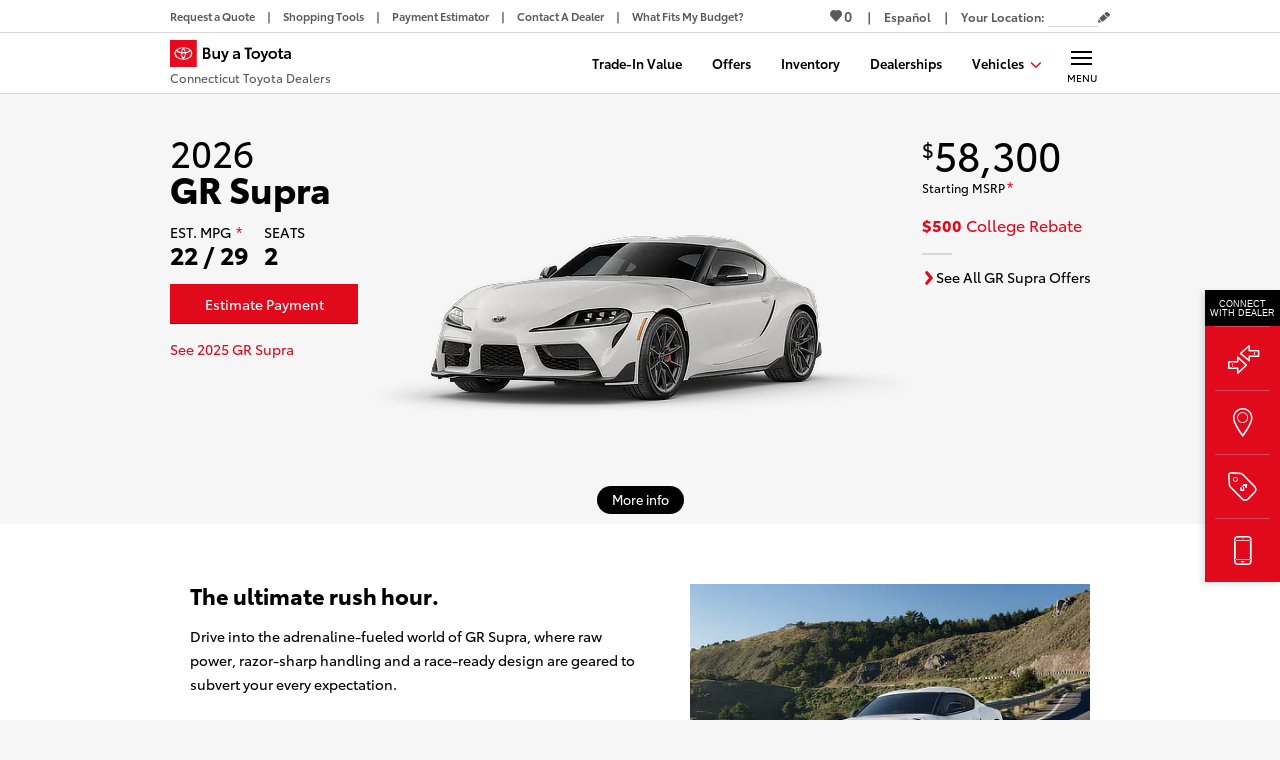

--- FILE ---
content_type: application/javascript
request_url: https://www.buyatoyota.com/assets/js/jsds/2.133.1/2641.chunk.js
body_size: 4387
content:
(self.__LOADABLE_LOADED_CHUNKS__=self.__LOADABLE_LOADED_CHUNKS__||[]).push([[2641],{4261:function(e,t,s){"use strict";var a=s(23726),r=s.n(a),i=s(96540),n=s(95033),l=s.n(n);t.A=e=>{var{title:t}=e;return r()(l()),i.createElement("div",null,i.createElement("h2",{"aria-label":t,className:l().title},t))}},8516:function(e,t,s){"use strict";var a=s(23726),r=s.n(a),i=s(96540),n=s(18492),l=s(41355),o=s(16764),c=s(84322),d=s(16964),m=s.n(d);t.A=()=>{r()(m());var{t:e}=(0,n.B)("compare");return i.createElement("div",{className:m().credits},i.createElement("span",null,e("analysis")),i.createElement(l.A,{rel:"noopener",target:"_blank",to:"https://www.jato.com/"},i.createElement(c.o,{alt:"Jato logo",className:m().logo,placeholderStyles:{width:44},src:"/sharpr/bat/assets/img/vehicle-compare/jato-logo.png"})),i.createElement(o.A,{id:"JATO"}))}},16964:function(e,t,s){var a=s(93991),r=a.default||a,i=s(43767),n="string"==typeof r?[[e.id,r,""]]:r;(t=e.exports=r.locals||{})._getContent=function(){return n},t._getCss=function(){return""+r},t._insertCss=function(e){return i(n,e)}},30349:function(e,t,s){var a=s(31601),r=s(76314)(a);r.push([e.id,".jsds_pQonxO6L{width:100%;text-align:center}.jsds_pQonxO6L th{width:50%;padding:25px 10px;border:1px solid #f6f6f6;text-align:center}.jsds_pQonxO6L th.jsds_BE0cqBNU{border-style:none}@media(min-width: 769px){.jsds_pQonxO6L th{width:33%}}.jsds_pQonxO6L tr{display:-ms-flexbox;display:flex;-ms-flex-flow:row wrap;flex-flow:row wrap}@media(min-width: 769px){.jsds_pQonxO6L tr{display:table-row}}.jsds_pQonxO6L td{width:50%;padding:25px 10px;border:1px solid #f6f6f6;text-align:center}.jsds_pQonxO6L td.jsds_BE0cqBNU{border-style:none}@media(min-width: 769px){.jsds_pQonxO6L td{width:33%}}.jsds_U0I9qgAi{display:block;line-height:1.5}@media(min-width: 769px){.jsds_U0I9qgAi{line-height:24px}}.jsds_F8LU85Ej{color:#3869ca}.jsds_Y_TJu68a{background-color:#f6f6f6;font-weight:700}@media(min-width: 769px){.jsds_Y_TJu68a{font-weight:400}}@media(min-width: 769px){.jsds_CNDJN9Ke{display:none}}.jsds_cKdcEHpF{display:none}@media(min-width: 769px){.jsds_cKdcEHpF{display:table-cell}}@media(min-width: 769px){.jsds_WuHiaUvT{display:table-cell;-webkit-box-shadow:inset 15px 0 15px -15px rgba(0,0,0,.12),inset -15px 9px 15px -15px rgba(0,0,0,.12);box-shadow:inset 15px 0 15px -15px rgba(0,0,0,.12),inset -15px 9px 15px -15px rgba(0,0,0,.12)}}@media(min-width: 769px){.jsds_p21I_wLr{display:-ms-flexbox;display:flex;-ms-flex-pack:distribute;justify-content:space-around}}.jsds_gz2aItWL:first-child{margin-bottom:18px}@media(min-width: 769px){.jsds_gz2aItWL:first-child{margin-bottom:0}}.jsds_KlG7G9eu{display:inline-block;width:20px;height:15px;margin-right:18px}.jsds_KlG7G9eu svg{max-width:100%}.jsds_xq8iCA2e{vertical-align:middle}.jsds_r0tCsIfz{font-size:1.125rem;display:-ms-flexbox;display:flex;-ms-flex-flow:column nowrap;flex-flow:column nowrap;-ms-flex-positive:2;flex-grow:2;-ms-flex-pack:space-evenly;justify-content:space-evenly;margin-top:15px;font-weight:600}.jsds_OIkL1aet{font-size:0.5625rem;margin-top:30px;margin-bottom:15px;text-align:center}@media(min-width: 769px){.jsds_OIkL1aet{margin-top:0}}.jsds_kABKMpiu{margin:15px 0;text-align:center}.jsds_T9RHdbkY{-ms-flex:1 0 100%;flex:1 0 100%}@media(min-width: 769px){.jsds_T9RHdbkY{-ms-flex:unset;flex:unset}}.jsds_G7myBCUF{-ms-flex-order:-1;order:-1}@media(min-width: 769px){.jsds_G7myBCUF{-ms-flex-order:unset;order:unset}}.jsds_gG_QPyCG{-ms-flex-order:2;order:2}@media(min-width: 769px){.jsds_gG_QPyCG{-ms-flex-order:unset;order:unset}}",""]),r.locals={table:"jsds_pQonxO6L",noBorder:"jsds_BE0cqBNU",summaryItem:"jsds_U0I9qgAi",hasAdvantage:"jsds_F8LU85Ej",highlight:"jsds_Y_TJu68a",showOnMobile:"jsds_CNDJN9Ke",showOnDesktop:"jsds_cKdcEHpF",highlightDesktop:"jsds_WuHiaUvT",footerWrap:"jsds_p21I_wLr",footCopy:"jsds_gz2aItWL",checkmark:"jsds_KlG7G9eu",verticalAlign:"jsds_xq8iCA2e",title:"jsds_r0tCsIfz",shortDisclaimer:"jsds_OIkL1aet",select:"jsds_kABKMpiu",fullRowWidth:"jsds_T9RHdbkY",headerBefore:"jsds_G7myBCUF",headerAfter:"jsds_gG_QPyCG"},e.exports=r},32296:function(e,t,s){var a=s(31601),r=s(76314)(a);r.push([e.id,".jsds_moT8_qMC{font-size:1.375rem;margin-bottom:20px;font-weight:600;text-align:center}@media(min-width: 768px){.jsds_moT8_qMC{font-size:1.5rem}}",""]),r.locals={title:"jsds_moT8_qMC"},e.exports=r},37558:function(e,t,s){var a=s(30349),r=a.default||a,i=s(43767),n="string"==typeof r?[[e.id,r,""]]:r;(t=e.exports=r.locals||{})._getContent=function(){return n},t._getCss=function(){return""+r},t._insertCss=function(e){return i(n,e)}},65651:function(e,t,s){var a=s(31601),r=s(76314)(a);r.push([e.id,".jsds_iuA4WaOR{width:100%;max-width:960px;margin:0 auto}.jsds_PDfwVBa4,.jsds_iuA4WaOR{padding:20px}@media(min-width: 769px){.jsds_PDfwVBa4,.jsds_iuA4WaOR{padding-right:10px;padding-left:10px}}.jsds_sCp9fXgQ{background-color:#fff}.jsds_b7c0dJx3{display:-ms-flexbox;display:flex;-ms-flex-align:stretch;align-items:stretch;-ms-flex-pack:justify;justify-content:space-between;text-align:center}@media(min-width: 769px){.jsds_PDfwVBa4,.jsds_MX9PUjhA{max-width:35%}}.jsds_PDfwVBa4{display:-ms-flexbox;display:flex;-ms-flex:1;flex:1;-ms-flex-flow:column nowrap;flex-flow:column nowrap;width:50%;padding-right:0;padding-left:0;padding-bottom:0}.jsds_Q993YVGP{display:-ms-flexbox;display:flex;-ms-flex:1;flex:1;-ms-flex-direction:column;flex-direction:column;-ms-flex-pack:justify;justify-content:space-between}.jsds_eGL0xGI6{display:-ms-flexbox;display:flex;-ms-flex-pack:center;justify-content:center;height:100%}.jsds_ctL9J6Eq{font-size:1.25rem;-ms-flex-item-align:center;align-self:center;width:35px;min-width:35px;height:35px;border-radius:50%;background-color:#f6f6f6;color:#e10a1d;line-height:1.4}@media(min-width: 769px){.jsds_ctL9J6Eq{font-size:2.125rem;width:80px;min-width:80px;height:80px;line-height:2}}.jsds_vxg8DliF{display:-ms-flexbox;display:flex;-ms-flex-flow:column nowrap;flex-flow:column nowrap;-ms-flex-align:center;align-items:center;-ms-flex-pack:space-evenly;justify-content:space-evenly;height:130px}@media(min-width: 769px){.jsds_vxg8DliF{height:230px;margin-bottom:-30px}}.jsds_M5hZNizj{max-width:100%;max-height:100%}@media(min-width: 769px){.jsds_M5hZNizj{max-width:72%;max-height:72%}}.jsds_DWpE25kt{max-width:100%;max-height:100%}.jsds_HEBjbVZL{font-size:1.125rem;display:-ms-flexbox;display:flex;-ms-flex-flow:column nowrap;flex-flow:column nowrap;-ms-flex-positive:2;flex-grow:2;-ms-flex-pack:space-evenly;justify-content:space-evenly;font-weight:600}.jsds_lJNUUqNL{font-size:0.5625rem;margin-top:30px;margin-bottom:15px;text-align:center}@media(min-width: 769px){.jsds_lJNUUqNL{margin-top:0}}.jsds_EmAo2k1B{margin:15px 0;text-align:center}.jsds_L7uAKoqJ{display:-ms-flexbox;display:flex;-ms-flex-direction:column;flex-direction:column;-ms-flex-pack:distribute;justify-content:space-around;margin-top:15px;margin-bottom:30px}.jsds_L7uAKoqJ .jsds_PME7YVPC{width:100%;margin-bottom:15px}@media(min-width: 769px){.jsds_L7uAKoqJ{-ms-flex-direction:row;flex-direction:row;margin-top:30px;margin-bottom:60px}.jsds_L7uAKoqJ .jsds_PME7YVPC{width:220px}}",""]),r.locals={container:"jsds_iuA4WaOR",columnVehicle:"jsds_PDfwVBa4",containerFull:"jsds_sCp9fXgQ",header:"jsds_b7c0dJx3",columnVersus:"jsds_MX9PUjhA",columnUtil:"jsds_Q993YVGP",versusWrapper:"jsds_eGL0xGI6",versus:"jsds_ctL9J6Eq",imageWrap:"jsds_vxg8DliF",image:"jsds_M5hZNizj",imageError:"jsds_DWpE25kt",title:"jsds_HEBjbVZL",shortDisclaimer:"jsds_lJNUUqNL",select:"jsds_EmAo2k1B",ctaContainer:"jsds_L7uAKoqJ",cta:"jsds_PME7YVPC"},e.exports=r},72641:function(e,t,s){"use strict";s.d(t,{A:function(){return M}}),s(16280),s(23792),s(98992),s(54520),s(72577),s(3949),s(81454),s(62953);var a=s(86100),r=s(23726),i=s.n(r),n=s(96540),l=s(18492),o=s(95700),c=s(36433),d=s(85611),m=s(32968),p=s(53260),f=s(90410),u=s(95507),h=s(48306),x=s(76596),g=s(84322),j=s(4261),_=s(59498),y=(s(27495),s(25440),s(42762),s(16764)),v=s(8516),b=s(85755);function w(e,t){var s=Object.keys(e);if(Object.getOwnPropertySymbols){var a=Object.getOwnPropertySymbols(e);t&&(a=a.filter(function(t){return Object.getOwnPropertyDescriptor(e,t).enumerable})),s.push.apply(s,a)}return s}function E(e,t,s){return(t=function(e){var t=function(e){if("object"!=typeof e||!e)return e;var t=e[Symbol.toPrimitive];if(void 0!==t){var s=t.call(e,"string");if("object"!=typeof s)return s;throw new TypeError("@@toPrimitive must return a primitive value.")}return String(e)}(e);return"symbol"==typeof t?t:t+""}(t))in e?Object.defineProperty(e,t,{value:s,enumerable:!0,configurable:!0,writable:!0}):e[t]=s,e}var A=e=>n.createElement("svg",function(e){for(var t=1;t<arguments.length;t++){var s=null!=arguments[t]?arguments[t]:{};t%2?w(Object(s),!0).forEach(function(t){E(e,t,s[t])}):Object.getOwnPropertyDescriptors?Object.defineProperties(e,Object.getOwnPropertyDescriptors(s)):w(Object(s)).forEach(function(t){Object.defineProperty(e,t,Object.getOwnPropertyDescriptor(s,t))})}return e}({x:"0px",y:"0px",width:"22.627px",height:"16.971px",viewBox:"0 0 22.627 16.971",xmlSpace:"preserve"},e),n.createElement("g",null,n.createElement("path",{fillRule:"evenodd",clipRule:"evenodd",fill:"#3869ca",d:"M0,9.192l2.121-2.121l7.778,7.779l-2.122,2.121L0,9.192z"}),n.createElement("path",{fillRule:"evenodd",clipRule:"evenodd",fill:"#3869ca",d:"M5.657,14.85L20.506,0l2.121,2.122L7.778,16.971L5.657,14.85z"}))),N=s(37558),O=s.n(N),C=e=>{var{compareOptions:t,grade:s,handleSelectChange:r,isMultiCompare:o,selectedReport:c,series:d}=e;i()(O());var{categories:m,id:p,makeModel:f,summaryRow:u,trim:h}=c,{t:x}=(0,l.B)(["compare","vehicleInfo"]);return n.createElement("table",{className:O().table},n.createElement("thead",null,n.createElement("tr",null,n.createElement("th",{className:(0,a.A)([O().verticalAlign,O().noBorder]),scope:"col"},n.createElement("span",{className:O().title},"Toyota ",d.seriesDisplayName.replace("Toyota ",""),n.createElement("br",null),s)),n.createElement("th",{className:(0,a.A)([O().fullRowWidth,O().headerAfter,O().verticalAlign,O().noBorder]),scope:"col"},n.createElement("p",{className:(0,a.A)([O().shortDisclaimer,O().showOnDesktop])},"".concat(x("shortDisclaimer"))),n.createElement("div",null,o&&n.createElement("div",{className:O().select},n.createElement(b.A,{ariaLabel:x("ariaLabels.chooseVehicleToCompare"),placeholder:x("change"),onSelect:r,options:t,value:p})),n.createElement("p",{className:(0,a.A)([O().shortDisclaimer,O().showOnMobile])},"".concat(x("shortDisclaimer"))))),n.createElement("th",{className:(0,a.A)([O().verticalAlign,O().noBorder]),scope:"col"},n.createElement("span",{className:O().title},f,n.createElement("br",null),h)))),n.createElement("tbody",null,u&&n.createElement("tr",null,n.createElement("td",null,n.createElement("span",{className:O().summaryItem},u.toyotaMsrp," ",x("vehicleInfo:baseMsrp"),n.createElement(y.A,{id:"msrp_base"})),n.createElement("span",{className:O().summaryItem},u.toyotaCombinedMpg," ",x("combined"),n.createElement(y.A,{id:d.mpgDisclaimer}))),n.createElement("th",{className:(0,a.A)([O().highlight,O().verticalAlign,O().fullRowWidth,O().highlightDesktop,O().headerBefore]),scope:"row"},"MSRP & MPG"),n.createElement("td",null,n.createElement("span",{className:O().summaryItem},u.competitorMsrp," MSRP"),n.createElement("span",{className:O().summaryItem},u.competitorCombinedMpg," ",x("combined")))),m.map(e=>n.createElement(n.Fragment,{key:e.category},n.createElement("tr",null,n.createElement("td",{className:(0,a.A)({[O().hasAdvantage]:e.hasAdvantage})},e.hasAdvantage&&n.createElement("span",{className:O().checkmark},n.createElement(A,null)),e.toyota.colData),n.createElement("th",{className:(0,a.A)([O().highlight,O().fullRowWidth,O().highlightDesktop,O().headerBefore]),scope:"row"},e.category),n.createElement("td",null,e.competitor.colData))))),n.createElement("tfoot",null,n.createElement("tr",null,n.createElement("td",{className:(0,a.A)([O().noBorder,O().fullRowWidth]),colSpan:3},n.createElement("div",{className:O().footerWrap},n.createElement("div",{className:O().footCopy},n.createElement("span",{className:O().checkmark},n.createElement(A,null))," ",x("advantage")),n.createElement("div",{className:O().footCopy},n.createElement(v.A,null)))))))},L=s(89384),k=s.n(L);function P(e,t){var s=Object.keys(e);if(Object.getOwnPropertySymbols){var a=Object.getOwnPropertySymbols(e);t&&(a=a.filter(function(t){return Object.getOwnPropertyDescriptor(e,t).enumerable})),s.push.apply(s,a)}return s}function D(e){for(var t=1;t<arguments.length;t++){var s=null!=arguments[t]?arguments[t]:{};t%2?P(Object(s),!0).forEach(function(t){B(e,t,s[t])}):Object.getOwnPropertyDescriptors?Object.defineProperties(e,Object.getOwnPropertyDescriptors(s)):P(Object(s)).forEach(function(t){Object.defineProperty(e,t,Object.getOwnPropertyDescriptor(s,t))})}return e}function B(e,t,s){return(t=function(e){var t=function(e){if("object"!=typeof e||!e)return e;var t=e[Symbol.toPrimitive];if(void 0!==t){var s=t.call(e,"string");if("object"!=typeof s)return s;throw new TypeError("@@toPrimitive must return a primitive value.")}return String(e)}(e);return"symbol"==typeof t?t:t+""}(t))in e?Object.defineProperty(e,t,{value:s,enumerable:!0,configurable:!0,writable:!0}):e[t]=s,e}var M=(0,x.A)(e=>{var{grade:t,options:s,reports:r,series:x,trigger:y,showCtas:v}=e;i()(k());var{t:b}=(0,l.B)(["compare","cta"]),w=r[0],[E,A]=(0,n.useState)(w),[N,O]=(0,n.useState)(!1),L=(0,n.useMemo)(()=>s.map(e=>{var{label:t,value:s}=e;return{label:t,value:s}}),[s]),[P]=(0,h.F)("km-seo-compare");(0,n.useEffect)(()=>{A(w)},[w]),(0,n.useLayoutEffect)(()=>{O(!1)},[E.image]);var[B]=(0,c.b)("/"),M=D(D(D({},(0,m.A)(E.compareBlock)),(0,p.A)("compare table")),(0,f.A)(D(D({},x),{},{baseMsrp:void 0,grade:t}))),U=L.length>1,S=(0,o.N)(x.categories),q=E.image===S;return n.createElement(d.A,{blocks:[M,P]},n.createElement("section",{className:k().containerFull},n.createElement("div",{className:(0,a.A)(["container",k().container])},n.createElement(j.A,{title:b("title",{series:x.seriesDisplayName})}),n.createElement("div",{className:k().header},n.createElement("div",{className:k().columnVehicle},n.createElement("div",{className:k().imageWrap},n.createElement(g.o,{alt:"Toyota ".concat(x.seriesDisplayName),className:k().image,placeholderStyles:{height:90},src:"/sharpr/bat/assets/img/vehicles/".concat(x.seriesCode,"/").concat(x.year,"/default-all-vehicles.png")}))),n.createElement("div",{className:k().columnUtil},n.createElement("div",{className:k().versusWrapper},n.createElement("div",{className:k().versus},"vs"))),n.createElement("div",{className:k().columnVehicle},n.createElement("div",{className:k().imageWrap},n.createElement(g.o,{alt:"".concat(E.makeModel),className:(0,a.A)([k().image,{[k().imageError]:N},{[k().placeholderImage]:q}]),onError:e=>{O(!0),e.currentTarget.src=S},placeholderStyles:{height:90},src:E.image})))),n.createElement(C,{compareOptions:L,grade:t,handleSelectChange:(e,t)=>{if(e!==t){var s,a=null!==(s=r.find(t=>t.id===e))&&void 0!==s?s:w;A(a),y(u.A.Click,[M,(0,m.A)(a.compareBlock)])}},isMultiCompare:U,selectedReport:E,series:x}),v&&n.createElement("div",{className:k().ctaContainer},n.createElement(_.A,{className:k().cta,href:"".concat(B,"inventory/results/?series=").concat(x.seriesCode),isPrimary:!0,target:"_self",title:b("cta:inventory")}),n.createElement(_.A,{className:k().cta,href:"".concat(B,"trade-in-value/"),isPrimary:!0,target:"_self",title:b("cta:trade-in-value")}),n.createElement(_.A,{className:k().cta,href:"".concat(B,"dealers/"),isPrimary:!0,target:"_self",title:b("cta:findADealer")})))))})},89384:function(e,t,s){var a=s(65651),r=a.default||a,i=s(43767),n="string"==typeof r?[[e.id,r,""]]:r;(t=e.exports=r.locals||{})._getContent=function(){return n},t._getCss=function(){return""+r},t._insertCss=function(e){return i(n,e)}},93991:function(e,t,s){var a=s(31601),r=s(76314)(a);r.push([e.id,".jsds_ePSMfZLV{text-align:center}@media(min-width: 768px){.jsds_ePSMfZLV{text-align:left}}.jsds_EpNYrvZ_{position:relative;top:1px;width:44px;height:auto;max-height:12px;margin-left:5px}",""]),r.locals={credits:"jsds_ePSMfZLV",logo:"jsds_EpNYrvZ_"},e.exports=r},95033:function(e,t,s){var a=s(32296),r=a.default||a,i=s(43767),n="string"==typeof r?[[e.id,r,""]]:r;(t=e.exports=r.locals||{})._getContent=function(){return n},t._getCss=function(){return""+r},t._insertCss=function(e){return i(n,e)}},95700:function(e,t,s){"use strict";var a;s.d(t,{N:function(){return r},b:function(){return a}}),s(27495),s(90906),s(98992),s(37550),function(e){e.CAR="/sharpr/bat/assets/img/vehicle-placeholders/ghost-jelly-car-3quarter.png",e.TRUCK="/sharpr/bat/assets/img/vehicle-placeholders/ghost-jelly-truck-3quarter.png",e.SUV="/sharpr/bat/assets/img/vehicle-placeholders/ghost-jelly-suv-3quarter.png"}(a||(a={}));var r=e=>{if(e){if(e.some(e=>/truck/i.test(e.code)))return a.TRUCK;if(e.some(e=>/suv/i.test(e.code)))return a.SUV}return a.CAR}}}]);

--- FILE ---
content_type: application/javascript
request_url: https://www.buyatoyota.com/assets/js/jsds/2.133.1/1769.chunk.js
body_size: 30543
content:
/*! For license information please see 1769.chunk.js.LICENSE.txt */
"use strict";(self.__LOADABLE_LOADED_CHUNKS__=self.__LOADABLE_LOADED_CHUNKS__||[]).push([[1769],{21020:function(e,t,n){var s=n(96540),o=Symbol.for("react.element"),i=Symbol.for("react.fragment"),r=Object.prototype.hasOwnProperty,a=s.__SECRET_INTERNALS_DO_NOT_USE_OR_YOU_WILL_BE_FIRED.ReactCurrentOwner,l={key:!0,ref:!0,__self:!0,__source:!0};function u(e,t,n){var s,i={},u=null,p=null;for(s in void 0!==n&&(u=""+n),void 0!==t.key&&(u=""+t.key),void 0!==t.ref&&(p=t.ref),t)r.call(t,s)&&!l.hasOwnProperty(s)&&(i[s]=t[s]);if(e&&e.defaultProps)for(s in t=e.defaultProps)void 0===i[s]&&(i[s]=t[s]);return{$$typeof:o,type:e,key:u,ref:p,props:i,_owner:a.current}}t.Fragment=i,t.jsx=u,t.jsxs=u},61769:function(e,t,n){n.d(t,{Fu:function(){return et},RH:function(){return I},pH:function(){return Q},u6:function(){return y}});var s,o,i=n(74848),r=n(96540),a=n(40961);function l(e){return l="function"==typeof Symbol&&"symbol"==typeof Symbol.iterator?function(e){return typeof e}:function(e){return e&&"function"==typeof Symbol&&e.constructor===Symbol&&e!==Symbol.prototype?"symbol":typeof e},l(e)}function u(e,t,n){return(t=function(e){var t=function(e){if("object"!=l(e)||!e)return e;var t=e[Symbol.toPrimitive];if(void 0!==t){var n=t.call(e,"string");if("object"!=l(n))return n;throw new TypeError("@@toPrimitive must return a primitive value.")}return String(e)}(e);return"symbol"==l(t)?t:t+""}(t))in e?Object.defineProperty(e,t,{value:n,enumerable:!0,configurable:!0,writable:!0}):e[t]=n,e}function p(e){return e&&e.__esModule&&Object.prototype.hasOwnProperty.call(e,"default")?e.default:e}var c=p(o?s:(o=1,s=function(e,t,n,s,o,i,r,a){if(!e){var l;if(void 0===t)l=new Error("Minified exception occurred; use the non-minified dev environment for the full error message and additional helpful warnings.");else{var u=[n,s,o,i,r,a],p=0;(l=new Error(t.replace(/%s/g,function(){return u[p++]}))).name="Invariant Violation"}throw l.framesToPop=1,l}})),d=(0,r.createContext)(null);function g(e){google.maps.event.removeListener(e)}function h(){(arguments.length>0&&void 0!==arguments[0]?arguments[0]:[]).forEach(g)}function m(e){var{updaterMap:t,eventMap:n,prevProps:s,nextProps:o,instance:i}=e,r=function(e,t,n){var s,o,i,r=(s=n,o=function(n,s,o){return"function"==typeof e[o]&&n.push(google.maps.event.addListener(t,s,e[o])),n},i=[],Object.keys(s).reduce(function(e,t){return o(e,s[t],t)},i));return r}(o,i,n);return function(e,t,n,s){var o,i,r={};o=e,i=(e,o)=>{var i=n[o];i!==t[o]&&(r[o]=i,e(s,i))},Object.keys(o).forEach(e=>i(o[e],e))}(t,s,o,i),r}var v={onDblClick:"dblclick",onDragEnd:"dragend",onDragStart:"dragstart",onMapTypeIdChanged:"maptypeid_changed",onMouseMove:"mousemove",onMouseOut:"mouseout",onMouseOver:"mouseover",onMouseDown:"mousedown",onMouseUp:"mouseup",onRightClick:"rightclick",onTilesLoaded:"tilesloaded",onBoundsChanged:"bounds_changed",onCenterChanged:"center_changed",onClick:"click",onDrag:"drag",onHeadingChanged:"heading_changed",onIdle:"idle",onProjectionChanged:"projection_changed",onResize:"resize",onTiltChanged:"tilt_changed",onZoomChanged:"zoom_changed"},f={extraMapTypes(e,t){t.forEach(function(t,n){e.mapTypes.set(String(n),t)})},center(e,t){e.setCenter(t)},clickableIcons(e,t){e.setClickableIcons(t)},heading(e,t){e.setHeading(t)},mapTypeId(e,t){e.setMapTypeId(t)},options(e,t){e.setOptions(t)},streetView(e,t){e.setStreetView(t)},tilt(e,t){e.setTilt(t)},zoom(e,t){e.setZoom(t)}};(0,r.memo)(function(e){var{children:t,options:n,id:s,mapContainerStyle:o,mapContainerClassName:a,center:l,onClick:u,onDblClick:p,onDrag:c,onDragEnd:g,onDragStart:h,onMouseMove:m,onMouseOut:v,onMouseOver:f,onMouseDown:y,onMouseUp:L,onRightClick:b,onCenterChanged:C,onLoad:E,onUnmount:M}=e,[x,w]=(0,r.useState)(null),k=(0,r.useRef)(null),[P,O]=(0,r.useState)(null),[S,D]=(0,r.useState)(null),[j,I]=(0,r.useState)(null),[_,B]=(0,r.useState)(null),[T,U]=(0,r.useState)(null),[R,z]=(0,r.useState)(null),[A,Z]=(0,r.useState)(null),[V,W]=(0,r.useState)(null),[N,H]=(0,r.useState)(null),[F,G]=(0,r.useState)(null),[Y,K]=(0,r.useState)(null),[q,J]=(0,r.useState)(null);return(0,r.useEffect)(()=>{n&&null!==x&&x.setOptions(n)},[x,n]),(0,r.useEffect)(()=>{null!==x&&void 0!==l&&x.setCenter(l)},[x,l]),(0,r.useEffect)(()=>{x&&p&&(null!==S&&google.maps.event.removeListener(S),D(google.maps.event.addListener(x,"dblclick",p)))},[p]),(0,r.useEffect)(()=>{x&&g&&(null!==j&&google.maps.event.removeListener(j),I(google.maps.event.addListener(x,"dragend",g)))},[g]),(0,r.useEffect)(()=>{x&&h&&(null!==_&&google.maps.event.removeListener(_),B(google.maps.event.addListener(x,"dragstart",h)))},[h]),(0,r.useEffect)(()=>{x&&y&&(null!==T&&google.maps.event.removeListener(T),U(google.maps.event.addListener(x,"mousedown",y)))},[y]),(0,r.useEffect)(()=>{x&&m&&(null!==R&&google.maps.event.removeListener(R),z(google.maps.event.addListener(x,"mousemove",m)))},[m]),(0,r.useEffect)(()=>{x&&v&&(null!==A&&google.maps.event.removeListener(A),Z(google.maps.event.addListener(x,"mouseout",v)))},[v]),(0,r.useEffect)(()=>{x&&f&&(null!==V&&google.maps.event.removeListener(V),W(google.maps.event.addListener(x,"mouseover",f)))},[f]),(0,r.useEffect)(()=>{x&&L&&(null!==N&&google.maps.event.removeListener(N),H(google.maps.event.addListener(x,"mouseup",L)))},[L]),(0,r.useEffect)(()=>{x&&b&&(null!==F&&google.maps.event.removeListener(F),G(google.maps.event.addListener(x,"rightclick",b)))},[b]),(0,r.useEffect)(()=>{x&&u&&(null!==Y&&google.maps.event.removeListener(Y),K(google.maps.event.addListener(x,"click",u)))},[u]),(0,r.useEffect)(()=>{x&&c&&(null!==q&&google.maps.event.removeListener(q),J(google.maps.event.addListener(x,"drag",c)))},[c]),(0,r.useEffect)(()=>{x&&C&&(null!==P&&google.maps.event.removeListener(P),O(google.maps.event.addListener(x,"center_changed",C)))},[u]),(0,r.useEffect)(()=>{var e=null===k.current?null:new google.maps.Map(k.current,n);return w(e),null!==e&&E&&E(e),()=>{null!==e&&M&&M(e)}},[]),(0,i.jsx)("div",{id:s,ref:k,style:o,className:a,children:(0,i.jsx)(d.Provider,{value:x,children:null!==x?t:null})})});class y extends r.PureComponent{constructor(){super(...arguments),u(this,"state",{map:null}),u(this,"registeredEvents",[]),u(this,"mapRef",null),u(this,"getInstance",()=>null===this.mapRef?null:new google.maps.Map(this.mapRef,this.props.options)),u(this,"panTo",e=>{var t=this.getInstance();t&&t.panTo(e)}),u(this,"setMapCallback",()=>{null!==this.state.map&&this.props.onLoad&&this.props.onLoad(this.state.map)}),u(this,"getRef",e=>{this.mapRef=e})}componentDidMount(){var e=this.getInstance();this.registeredEvents=m({updaterMap:f,eventMap:v,prevProps:{},nextProps:this.props,instance:e}),this.setState(function(){return{map:e}},this.setMapCallback)}componentDidUpdate(e){null!==this.state.map&&(h(this.registeredEvents),this.registeredEvents=m({updaterMap:f,eventMap:v,prevProps:e,nextProps:this.props,instance:this.state.map}))}componentWillUnmount(){null!==this.state.map&&(this.props.onUnmount&&this.props.onUnmount(this.state.map),h(this.registeredEvents))}render(){return(0,i.jsx)("div",{id:this.props.id,ref:this.getRef,style:this.props.mapContainerStyle,className:this.props.mapContainerClassName,children:(0,i.jsx)(d.Provider,{value:this.state.map,children:null!==this.state.map?this.props.children:null})})}}function L(e,t,n,s,o,i,r){try{var a=e[i](r),l=a.value}catch(e){return void n(e)}a.done?t(l):Promise.resolve(l).then(s,o)}function b(e){return function(){var t=this,n=arguments;return new Promise(function(s,o){var i=e.apply(t,n);function r(e){L(i,s,o,r,a,"next",e)}function a(e){L(i,s,o,r,a,"throw",e)}r(void 0)})}}function C(e){var{googleMapsApiKey:t,googleMapsClientId:n,version:s="weekly",language:o,region:i,libraries:r,channel:a,mapIds:l,authReferrerPolicy:u,apiUrl:p="https://maps.googleapis.com"}=e,d=[];return c(t&&n||!(t&&n),"You need to specify either googleMapsApiKey or googleMapsClientId for @react-google-maps/api load script to work. You cannot use both at the same time."),t?d.push("key=".concat(t)):n&&d.push("client=".concat(n)),s&&d.push("v=".concat(s)),o&&d.push("language=".concat(o)),i&&d.push("region=".concat(i)),r&&r.length&&d.push("libraries=".concat(r.sort().join(","))),a&&d.push("channel=".concat(a)),l&&l.length&&d.push("map_ids=".concat(l.join(","))),u&&d.push("auth_referrer_policy=".concat(u)),d.push("loading=async"),d.push("callback=initMap"),"".concat(p,"/maps/api/js?").concat(d.join("&"))}var E="undefined"!=typeof document;function M(e){var{url:t,id:n,nonce:s}=e;return E?new Promise(function(e,o){var i=document.getElementById(n),r=window;if(i){var a=i.getAttribute("data-state");if(i.src===t&&"error"!==a){if("ready"===a)return e(n);var l=r.initMap,u=i.onerror;return r.initMap=function(){l&&l(),e(n)},void(i.onerror=function(e){u&&u(e),o(e)})}i.remove()}var p=document.createElement("script");p.type="text/javascript",p.src=t,p.id=n,p.async=!0,p.nonce=s||"",p.onerror=function(e){p.setAttribute("data-state","error"),o(e)},r.initMap=function(){p.setAttribute("data-state","ready"),e(n)},document.head.appendChild(p)}).catch(e=>{throw console.error("injectScript error: ",e),e}):Promise.reject(new Error("document is undefined"))}function x(e){var t=e.href;return!((!t||0!==t.indexOf("https://fonts.googleapis.com/css?family=Roboto")&&0!==t.indexOf("https://fonts.googleapis.com/css?family=Google+Sans+Text"))&&("style"===e.tagName.toLowerCase()&&e.styleSheet&&e.styleSheet.cssText&&0===e.styleSheet.cssText.replace("\r\n","").indexOf(".gm-style")?(e.styleSheet.cssText="",0):"style"===e.tagName.toLowerCase()&&e.innerHTML&&0===e.innerHTML.replace("\r\n","").indexOf(".gm-style")?(e.innerHTML="",0):"style"!==e.tagName.toLowerCase()||e.styleSheet||e.innerHTML))}function w(){var e=document.getElementsByTagName("head")[0];if(e){var t=e.insertBefore.bind(e);e.insertBefore=function(n,s){return x(n)||Reflect.apply(t,e,[n,s]),n};var n=e.appendChild.bind(e);e.appendChild=function(t){return x(t)||Reflect.apply(n,e,[t]),t}}}var k=!1;function P(){return(0,i.jsx)("div",{children:"Loading..."})}var O,S={id:"script-loader",version:"weekly"};class D extends r.PureComponent{constructor(){super(...arguments),u(this,"check",null),u(this,"state",{loaded:!1}),u(this,"cleanupCallback",()=>{delete window.google.maps,this.injectScript()}),u(this,"isCleaningUp",b(function*(){return new Promise(function(e){if(k){if(E)var t=window.setInterval(function(){k||(window.clearInterval(t),e())},1)}else e()})})),u(this,"cleanup",()=>{k=!0;var e=document.getElementById(this.props.id);e&&e.parentNode&&e.parentNode.removeChild(e),Array.prototype.slice.call(document.getElementsByTagName("script")).filter(function(e){return"string"==typeof e.src&&e.src.includes("maps.googleapis")}).forEach(function(e){e.parentNode&&e.parentNode.removeChild(e)}),Array.prototype.slice.call(document.getElementsByTagName("link")).filter(function(e){return"https://fonts.googleapis.com/css?family=Roboto:300,400,500,700|Google+Sans"===e.href}).forEach(function(e){e.parentNode&&e.parentNode.removeChild(e)}),Array.prototype.slice.call(document.getElementsByTagName("style")).filter(function(e){return void 0!==e.innerText&&e.innerText.length>0&&e.innerText.includes(".gm-")}).forEach(function(e){e.parentNode&&e.parentNode.removeChild(e)})}),u(this,"injectScript",()=>{this.props.preventGoogleFontsLoading&&w(),c(!!this.props.id,'LoadScript requires "id" prop to be a string: %s',this.props.id),M({id:this.props.id,nonce:this.props.nonce,url:C(this.props)}).then(()=>{this.props.onLoad&&this.props.onLoad(),this.setState(function(){return{loaded:!0}})}).catch(e=>{this.props.onError&&this.props.onError(e),console.error("\n          There has been an Error with loading Google Maps API script, please check that you provided correct google API key (".concat(this.props.googleMapsApiKey||"-",") or Client ID (").concat(this.props.googleMapsClientId||"-",") to <LoadScript />\n          Otherwise it is a Network issue.\n        "))})}),u(this,"getRef",e=>{this.check=e})}componentDidMount(){if(E){if(window.google&&window.google.maps&&!k)return void console.error("google api is already presented");this.isCleaningUp().then(this.injectScript).catch(function(e){console.error("Error at injecting script after cleaning up: ",e)})}}componentDidUpdate(e){this.props.libraries!==e.libraries&&console.warn("Performance warning! LoadScript has been reloaded unintentionally! You should not pass `libraries` prop as new array. Please keep an array of libraries as static class property for Components and PureComponents, or just a const variable outside of component, or somewhere in config files or ENV variables"),E&&e.language!==this.props.language&&(this.cleanup(),this.setState(function(){return{loaded:!1}},this.cleanupCallback))}componentWillUnmount(){E&&(this.cleanup(),window.setTimeout(()=>{this.check||(delete window.google,k=!1)},1),this.props.onUnmount&&this.props.onUnmount())}render(){return(0,i.jsxs)(i.Fragment,{children:[(0,i.jsx)("div",{ref:this.getRef}),this.state.loaded?this.props.children:this.props.loadingElement||(0,i.jsx)(P,{})]})}}function j(e,t){if(null==e)return{};var n,s,o=function(e,t){if(null==e)return{};var n={};for(var s in e)if({}.hasOwnProperty.call(e,s)){if(t.includes(s))continue;n[s]=e[s]}return n}(e,t);if(Object.getOwnPropertySymbols){var i=Object.getOwnPropertySymbols(e);for(s=0;s<i.length;s++)n=i[s],t.includes(n)||{}.propertyIsEnumerable.call(e,n)&&(o[n]=e[n])}return o}function I(e){var{id:t=S.id,version:n=S.version,nonce:s,googleMapsApiKey:o,googleMapsClientId:i,language:a,region:l,libraries:u,preventGoogleFontsLoading:p,channel:d,mapIds:g,authReferrerPolicy:h,apiUrl:m="https://maps.googleapis.com"}=e,v=(0,r.useRef)(!1),[f,y]=(0,r.useState)(!1),[L,b]=(0,r.useState)(void 0);(0,r.useEffect)(function(){return v.current=!0,()=>{v.current=!1}},[]),(0,r.useEffect)(function(){E&&p&&w()},[p]),(0,r.useEffect)(function(){f&&c(!!window.google,"useLoadScript was marked as loaded, but window.google is not present. Something went wrong.")},[f]);var x=C({version:n,googleMapsApiKey:o,googleMapsClientId:i,language:a,region:l,libraries:u,channel:d,mapIds:g,authReferrerPolicy:h,apiUrl:m});(0,r.useEffect)(function(){function e(){v.current&&(y(!0),O=x)}E&&(window.google&&window.google.maps&&O===x?e():M({id:t,url:x,nonce:s}).then(e).catch(function(e){v.current&&b(e),console.warn("\n        There has been an Error with loading Google Maps API script, please check that you provided correct google API key (".concat(o||"-",") or Client ID (").concat(i||"-",")\n        Otherwise it is a Network issue.\n      ")),console.error(e)}))},[t,x,s]);var k=(0,r.useRef)(void 0);return(0,r.useEffect)(function(){k.current&&u!==k.current&&console.warn("Performance warning! LoadScript has been reloaded unintentionally! You should not pass `libraries` prop as new array. Please keep an array of libraries as static class property for Components and PureComponents, or just a const variable outside of component, or somewhere in config files or ENV variables"),k.current=u},[u]),{isLoaded:f,loadError:L,url:x}}u(D,"defaultProps",S);var _,B=["loadingElement","onLoad","onError","onUnmount","children"],T=(0,i.jsx)(P,{});function U(e,t){var n=Object.keys(e);if(Object.getOwnPropertySymbols){var s=Object.getOwnPropertySymbols(e);t&&(s=s.filter(function(t){return Object.getOwnPropertyDescriptor(e,t).enumerable})),n.push.apply(n,s)}return n}function R(e){for(var t=1;t<arguments.length;t++){var n=null!=arguments[t]?arguments[t]:{};t%2?U(Object(n),!0).forEach(function(t){u(e,t,n[t])}):Object.getOwnPropertyDescriptors?Object.defineProperties(e,Object.getOwnPropertyDescriptors(n)):U(Object(n)).forEach(function(t){Object.defineProperty(e,t,Object.getOwnPropertyDescriptor(n,t))})}return e}(0,r.memo)(function(e){var{loadingElement:t,onLoad:n,onError:s,onUnmount:o,children:i}=e,a=j(e,B),{isLoaded:l,loadError:u}=I(a);return(0,r.useEffect)(function(){l&&"function"==typeof n&&n()},[l,n]),(0,r.useEffect)(function(){u&&"function"==typeof s&&s(u)},[u,s]),(0,r.useEffect)(function(){return()=>{o&&o()}},[o]),l?i:t||T}),"function"==typeof SuppressedError&&SuppressedError,function(e){e[e.INITIALIZED=0]="INITIALIZED",e[e.LOADING=1]="LOADING",e[e.SUCCESS=2]="SUCCESS",e[e.FAILURE=3]="FAILURE"}(_||(_={}));var z={},A={options(e,t){e.setOptions(t)}};(0,r.memo)(function(e){var{options:t,onLoad:n,onUnmount:s}=e,o=(0,r.useContext)(d),[i,a]=(0,r.useState)(null);return(0,r.useEffect)(()=>{null!==i&&i.setMap(o)},[o]),(0,r.useEffect)(()=>{t&&null!==i&&i.setOptions(t)},[i,t]),(0,r.useEffect)(()=>{var e=new google.maps.TrafficLayer(R(R({},t),{},{map:o}));return a(e),n&&n(e),()=>{null!==i&&(s&&s(i),i.setMap(null))}},[]),null});class Z extends r.PureComponent{constructor(){super(...arguments),u(this,"state",{trafficLayer:null}),u(this,"setTrafficLayerCallback",()=>{null!==this.state.trafficLayer&&this.props.onLoad&&this.props.onLoad(this.state.trafficLayer)}),u(this,"registeredEvents",[])}componentDidMount(){var e=new google.maps.TrafficLayer(R(R({},this.props.options),{},{map:this.context}));this.registeredEvents=m({updaterMap:A,eventMap:z,prevProps:{},nextProps:this.props,instance:e}),this.setState(function(){return{trafficLayer:e}},this.setTrafficLayerCallback)}componentDidUpdate(e){null!==this.state.trafficLayer&&(h(this.registeredEvents),this.registeredEvents=m({updaterMap:A,eventMap:z,prevProps:e,nextProps:this.props,instance:this.state.trafficLayer}))}componentWillUnmount(){null!==this.state.trafficLayer&&(this.props.onUnmount&&this.props.onUnmount(this.state.trafficLayer),h(this.registeredEvents),this.state.trafficLayer.setMap(null))}render(){return null}}u(Z,"contextType",d),(0,r.memo)(function(e){var{onLoad:t,onUnmount:n}=e,s=(0,r.useContext)(d),[o,i]=(0,r.useState)(null);return(0,r.useEffect)(()=>{null!==o&&o.setMap(s)},[s]),(0,r.useEffect)(()=>{var e=new google.maps.BicyclingLayer;return i(e),e.setMap(s),t&&t(e),()=>{null!==e&&(n&&n(e),e.setMap(null))}},[]),null});class V extends r.PureComponent{constructor(){super(...arguments),u(this,"state",{bicyclingLayer:null}),u(this,"setBicyclingLayerCallback",()=>{null!==this.state.bicyclingLayer&&(this.state.bicyclingLayer.setMap(this.context),this.props.onLoad&&this.props.onLoad(this.state.bicyclingLayer))})}componentDidMount(){var e=new google.maps.BicyclingLayer;this.setState(()=>({bicyclingLayer:e}),this.setBicyclingLayerCallback)}componentWillUnmount(){null!==this.state.bicyclingLayer&&(this.props.onUnmount&&this.props.onUnmount(this.state.bicyclingLayer),this.state.bicyclingLayer.setMap(null))}render(){return null}}u(V,"contextType",d),(0,r.memo)(function(e){var{onLoad:t,onUnmount:n}=e,s=(0,r.useContext)(d),[o,i]=(0,r.useState)(null);return(0,r.useEffect)(()=>{null!==o&&o.setMap(s)},[s]),(0,r.useEffect)(()=>{var e=new google.maps.TransitLayer;return i(e),e.setMap(s),t&&t(e),()=>{null!==o&&(n&&n(o),o.setMap(null))}},[]),null});class W extends r.PureComponent{constructor(){super(...arguments),u(this,"state",{transitLayer:null}),u(this,"setTransitLayerCallback",()=>{null!==this.state.transitLayer&&(this.state.transitLayer.setMap(this.context),this.props.onLoad&&this.props.onLoad(this.state.transitLayer))})}componentDidMount(){var e=new google.maps.TransitLayer;this.setState(function(){return{transitLayer:e}},this.setTransitLayerCallback)}componentWillUnmount(){null!==this.state.transitLayer&&(this.props.onUnmount&&this.props.onUnmount(this.state.transitLayer),this.state.transitLayer.setMap(null))}render(){return null}}function N(e,t){var n=Object.keys(e);if(Object.getOwnPropertySymbols){var s=Object.getOwnPropertySymbols(e);t&&(s=s.filter(function(t){return Object.getOwnPropertyDescriptor(e,t).enumerable})),n.push.apply(n,s)}return n}function H(e){for(var t=1;t<arguments.length;t++){var n=null!=arguments[t]?arguments[t]:{};t%2?N(Object(n),!0).forEach(function(t){u(e,t,n[t])}):Object.getOwnPropertyDescriptors?Object.defineProperties(e,Object.getOwnPropertyDescriptors(n)):N(Object(n)).forEach(function(t){Object.defineProperty(e,t,Object.getOwnPropertyDescriptor(n,t))})}return e}u(W,"contextType",d);var F={onCircleComplete:"circlecomplete",onMarkerComplete:"markercomplete",onOverlayComplete:"overlaycomplete",onPolygonComplete:"polygoncomplete",onPolylineComplete:"polylinecomplete",onRectangleComplete:"rectanglecomplete"},G={drawingMode(e,t){e.setDrawingMode(t)},options(e,t){e.setOptions(t)}};(0,r.memo)(function(e){var{options:t,drawingMode:n,onCircleComplete:s,onMarkerComplete:o,onOverlayComplete:i,onPolygonComplete:a,onPolylineComplete:l,onRectangleComplete:u,onLoad:p,onUnmount:g}=e,h=(0,r.useContext)(d),[m,v]=(0,r.useState)(null),[f,y]=(0,r.useState)(null),[L,b]=(0,r.useState)(null),[C,E]=(0,r.useState)(null),[M,x]=(0,r.useState)(null),[w,k]=(0,r.useState)(null),[P,O]=(0,r.useState)(null);return(0,r.useEffect)(()=>{null!==m&&m.setMap(h)},[h]),(0,r.useEffect)(()=>{t&&null!==m&&m.setOptions(t)},[m,t]),(0,r.useEffect)(()=>{null!==m&&m.setDrawingMode(null!=n?n:null)},[m,n]),(0,r.useEffect)(()=>{m&&s&&(null!==f&&google.maps.event.removeListener(f),y(google.maps.event.addListener(m,"circlecomplete",s)))},[m,s]),(0,r.useEffect)(()=>{m&&o&&(null!==L&&google.maps.event.removeListener(L),b(google.maps.event.addListener(m,"markercomplete",o)))},[m,o]),(0,r.useEffect)(()=>{m&&i&&(null!==C&&google.maps.event.removeListener(C),E(google.maps.event.addListener(m,"overlaycomplete",i)))},[m,i]),(0,r.useEffect)(()=>{m&&a&&(null!==M&&google.maps.event.removeListener(M),x(google.maps.event.addListener(m,"polygoncomplete",a)))},[m,a]),(0,r.useEffect)(()=>{m&&l&&(null!==w&&google.maps.event.removeListener(w),k(google.maps.event.addListener(m,"polylinecomplete",l)))},[m,l]),(0,r.useEffect)(()=>{m&&u&&(null!==P&&google.maps.event.removeListener(P),O(google.maps.event.addListener(m,"rectanglecomplete",u)))},[m,u]),(0,r.useEffect)(()=>{c(!!google.maps.drawing,"Did you include prop libraries={['drawing']} in the URL? %s",google.maps.drawing);var e=new google.maps.drawing.DrawingManager(H(H({},t),{},{map:h}));return n&&e.setDrawingMode(n),s&&y(google.maps.event.addListener(e,"circlecomplete",s)),o&&b(google.maps.event.addListener(e,"markercomplete",o)),i&&E(google.maps.event.addListener(e,"overlaycomplete",i)),a&&x(google.maps.event.addListener(e,"polygoncomplete",a)),l&&k(google.maps.event.addListener(e,"polylinecomplete",l)),u&&O(google.maps.event.addListener(e,"rectanglecomplete",u)),v(e),p&&p(e),()=>{null!==m&&(f&&google.maps.event.removeListener(f),L&&google.maps.event.removeListener(L),C&&google.maps.event.removeListener(C),M&&google.maps.event.removeListener(M),w&&google.maps.event.removeListener(w),P&&google.maps.event.removeListener(P),g&&g(m),m.setMap(null))}},[]),null});class Y extends r.PureComponent{constructor(e){super(e),u(this,"registeredEvents",[]),u(this,"state",{drawingManager:null}),u(this,"setDrawingManagerCallback",()=>{null!==this.state.drawingManager&&this.props.onLoad&&this.props.onLoad(this.state.drawingManager)}),c(!!google.maps.drawing,"Did you include prop libraries={['drawing']} in the URL? %s",google.maps.drawing)}componentDidMount(){var e=new google.maps.drawing.DrawingManager(H(H({},this.props.options),{},{map:this.context}));this.registeredEvents=m({updaterMap:G,eventMap:F,prevProps:{},nextProps:this.props,instance:e}),this.setState(function(){return{drawingManager:e}},this.setDrawingManagerCallback)}componentDidUpdate(e){null!==this.state.drawingManager&&(h(this.registeredEvents),this.registeredEvents=m({updaterMap:G,eventMap:F,prevProps:e,nextProps:this.props,instance:this.state.drawingManager}))}componentWillUnmount(){null!==this.state.drawingManager&&(this.props.onUnmount&&this.props.onUnmount(this.state.drawingManager),h(this.registeredEvents),this.state.drawingManager.setMap(null))}render(){return null}}function K(e,t){var n=Object.keys(e);if(Object.getOwnPropertySymbols){var s=Object.getOwnPropertySymbols(e);t&&(s=s.filter(function(t){return Object.getOwnPropertyDescriptor(e,t).enumerable})),n.push.apply(n,s)}return n}function q(e){for(var t=1;t<arguments.length;t++){var n=null!=arguments[t]?arguments[t]:{};t%2?K(Object(n),!0).forEach(function(t){u(e,t,n[t])}):Object.getOwnPropertyDescriptors?Object.defineProperties(e,Object.getOwnPropertyDescriptors(n)):K(Object(n)).forEach(function(t){Object.defineProperty(e,t,Object.getOwnPropertyDescriptor(n,t))})}return e}u(Y,"contextType",d);var J={onAnimationChanged:"animation_changed",onClick:"click",onClickableChanged:"clickable_changed",onCursorChanged:"cursor_changed",onDblClick:"dblclick",onDrag:"drag",onDragEnd:"dragend",onDraggableChanged:"draggable_changed",onDragStart:"dragstart",onFlatChanged:"flat_changed",onIconChanged:"icon_changed",onMouseDown:"mousedown",onMouseOut:"mouseout",onMouseOver:"mouseover",onMouseUp:"mouseup",onPositionChanged:"position_changed",onRightClick:"rightclick",onShapeChanged:"shape_changed",onTitleChanged:"title_changed",onVisibleChanged:"visible_changed",onZindexChanged:"zindex_changed"},$={animation(e,t){e.setAnimation(t)},clickable(e,t){e.setClickable(t)},cursor(e,t){e.setCursor(t)},draggable(e,t){e.setDraggable(t)},icon(e,t){e.setIcon(t)},label(e,t){e.setLabel(t)},map(e,t){e.setMap(t)},opacity(e,t){e.setOpacity(t)},options(e,t){e.setOptions(t)},position(e,t){e.setPosition(t)},shape(e,t){e.setShape(t)},title(e,t){e.setTitle(t)},visible(e,t){e.setVisible(t)},zIndex(e,t){e.setZIndex(t)}},X={};(0,r.memo)(function(e){var{position:t,options:n,clusterer:s,noClustererRedraw:o,children:a,draggable:l,visible:u,animation:p,clickable:c,cursor:g,icon:h,label:m,opacity:v,shape:f,title:y,zIndex:L,onClick:b,onDblClick:C,onDrag:E,onDragEnd:M,onDragStart:x,onMouseOut:w,onMouseOver:k,onMouseUp:P,onMouseDown:O,onRightClick:S,onClickableChanged:D,onCursorChanged:j,onAnimationChanged:I,onDraggableChanged:_,onFlatChanged:B,onIconChanged:T,onPositionChanged:U,onShapeChanged:R,onTitleChanged:z,onVisibleChanged:A,onZindexChanged:Z,onLoad:V,onUnmount:W}=e,N=(0,r.useContext)(d),[H,F]=(0,r.useState)(null),[G,Y]=(0,r.useState)(null),[K,J]=(0,r.useState)(null),[$,Q]=(0,r.useState)(null),[ee,te]=(0,r.useState)(null),[ne,se]=(0,r.useState)(null),[oe,ie]=(0,r.useState)(null),[re,ae]=(0,r.useState)(null),[le,ue]=(0,r.useState)(null),[pe,ce]=(0,r.useState)(null),[de,ge]=(0,r.useState)(null),[he,me]=(0,r.useState)(null),[ve,fe]=(0,r.useState)(null),[ye,Le]=(0,r.useState)(null),[be,Ce]=(0,r.useState)(null),[Ee,Me]=(0,r.useState)(null),[xe,we]=(0,r.useState)(null),[ke,Pe]=(0,r.useState)(null),[Oe,Se]=(0,r.useState)(null),[De,je]=(0,r.useState)(null),[Ie,_e]=(0,r.useState)(null),[Be,Te]=(0,r.useState)(null);(0,r.useEffect)(()=>{null!==H&&H.setMap(N)},[N]),(0,r.useEffect)(()=>{void 0!==n&&null!==H&&H.setOptions(n)},[H,n]),(0,r.useEffect)(()=>{void 0!==l&&null!==H&&H.setDraggable(l)},[H,l]),(0,r.useEffect)(()=>{t&&null!==H&&H.setPosition(t)},[H,t]),(0,r.useEffect)(()=>{void 0!==u&&null!==H&&H.setVisible(u)},[H,u]),(0,r.useEffect)(()=>{null==H||H.setAnimation(p)},[H,p]),(0,r.useEffect)(()=>{H&&void 0!==c&&H.setClickable(c)},[H,c]),(0,r.useEffect)(()=>{H&&void 0!==g&&H.setCursor(g)},[H,g]),(0,r.useEffect)(()=>{H&&void 0!==h&&H.setIcon(h)},[H,h]),(0,r.useEffect)(()=>{H&&void 0!==m&&H.setLabel(m)},[H,m]),(0,r.useEffect)(()=>{H&&void 0!==v&&H.setOpacity(v)},[H,v]),(0,r.useEffect)(()=>{H&&void 0!==f&&H.setShape(f)},[H,f]),(0,r.useEffect)(()=>{H&&void 0!==y&&H.setTitle(y)},[H,y]),(0,r.useEffect)(()=>{H&&void 0!==L&&H.setZIndex(L)},[H,L]),(0,r.useEffect)(()=>{H&&C&&(null!==G&&google.maps.event.removeListener(G),Y(google.maps.event.addListener(H,"dblclick",C)))},[C]),(0,r.useEffect)(()=>{H&&M&&(null!==K&&google.maps.event.removeListener(K),J(google.maps.event.addListener(H,"dragend",M)))},[M]),(0,r.useEffect)(()=>{H&&x&&(null!==$&&google.maps.event.removeListener($),Q(google.maps.event.addListener(H,"dragstart",x)))},[x]),(0,r.useEffect)(()=>{H&&O&&(null!==ee&&google.maps.event.removeListener(ee),te(google.maps.event.addListener(H,"mousedown",O)))},[O]),(0,r.useEffect)(()=>{H&&w&&(null!==ne&&google.maps.event.removeListener(ne),se(google.maps.event.addListener(H,"mouseout",w)))},[w]),(0,r.useEffect)(()=>{H&&k&&(null!==oe&&google.maps.event.removeListener(oe),ie(google.maps.event.addListener(H,"mouseover",k)))},[k]),(0,r.useEffect)(()=>{H&&P&&(null!==re&&google.maps.event.removeListener(re),ae(google.maps.event.addListener(H,"mouseup",P)))},[P]),(0,r.useEffect)(()=>{H&&S&&(null!==le&&google.maps.event.removeListener(le),ue(google.maps.event.addListener(H,"rightclick",S)))},[S]),(0,r.useEffect)(()=>{H&&b&&(null!==pe&&google.maps.event.removeListener(pe),ce(google.maps.event.addListener(H,"click",b)))},[b]),(0,r.useEffect)(()=>{H&&E&&(null!==de&&google.maps.event.removeListener(de),ge(google.maps.event.addListener(H,"drag",E)))},[E]),(0,r.useEffect)(()=>{H&&D&&(null!==he&&google.maps.event.removeListener(he),me(google.maps.event.addListener(H,"clickable_changed",D)))},[D]),(0,r.useEffect)(()=>{H&&j&&(null!==ve&&google.maps.event.removeListener(ve),fe(google.maps.event.addListener(H,"cursor_changed",j)))},[j]),(0,r.useEffect)(()=>{H&&I&&(null!==ye&&google.maps.event.removeListener(ye),Le(google.maps.event.addListener(H,"animation_changed",I)))},[I]),(0,r.useEffect)(()=>{H&&_&&(null!==be&&google.maps.event.removeListener(be),Ce(google.maps.event.addListener(H,"draggable_changed",_)))},[_]),(0,r.useEffect)(()=>{H&&B&&(null!==Ee&&google.maps.event.removeListener(Ee),Me(google.maps.event.addListener(H,"flat_changed",B)))},[B]),(0,r.useEffect)(()=>{H&&T&&(null!==xe&&google.maps.event.removeListener(xe),we(google.maps.event.addListener(H,"icon_changed",T)))},[T]),(0,r.useEffect)(()=>{H&&U&&(null!==ke&&google.maps.event.removeListener(ke),Pe(google.maps.event.addListener(H,"position_changed",U)))},[U]),(0,r.useEffect)(()=>{H&&R&&(null!==Oe&&google.maps.event.removeListener(Oe),Se(google.maps.event.addListener(H,"shape_changed",R)))},[R]),(0,r.useEffect)(()=>{H&&z&&(null!==De&&google.maps.event.removeListener(De),je(google.maps.event.addListener(H,"title_changed",z)))},[z]),(0,r.useEffect)(()=>{H&&A&&(null!==Ie&&google.maps.event.removeListener(Ie),_e(google.maps.event.addListener(H,"visible_changed",A)))},[A]),(0,r.useEffect)(()=>{H&&Z&&(null!==Be&&google.maps.event.removeListener(Be),Te(google.maps.event.addListener(H,"zindex_changed",Z)))},[Z]),(0,r.useEffect)(()=>{var e=q(q(q({},n||X),s?X:{map:N}),{},{position:t}),i=new google.maps.Marker(e);return s?s.addMarker(i,!!o):i.setMap(N),t&&i.setPosition(t),void 0!==u&&i.setVisible(u),void 0!==l&&i.setDraggable(l),void 0!==c&&i.setClickable(c),"string"==typeof g&&i.setCursor(g),h&&i.setIcon(h),void 0!==m&&i.setLabel(m),void 0!==v&&i.setOpacity(v),f&&i.setShape(f),"string"==typeof y&&i.setTitle(y),"number"==typeof L&&i.setZIndex(L),C&&Y(google.maps.event.addListener(i,"dblclick",C)),M&&J(google.maps.event.addListener(i,"dragend",M)),x&&Q(google.maps.event.addListener(i,"dragstart",x)),O&&te(google.maps.event.addListener(i,"mousedown",O)),w&&se(google.maps.event.addListener(i,"mouseout",w)),k&&ie(google.maps.event.addListener(i,"mouseover",k)),P&&ae(google.maps.event.addListener(i,"mouseup",P)),S&&ue(google.maps.event.addListener(i,"rightclick",S)),b&&ce(google.maps.event.addListener(i,"click",b)),E&&ge(google.maps.event.addListener(i,"drag",E)),D&&me(google.maps.event.addListener(i,"clickable_changed",D)),j&&fe(google.maps.event.addListener(i,"cursor_changed",j)),I&&Le(google.maps.event.addListener(i,"animation_changed",I)),_&&Ce(google.maps.event.addListener(i,"draggable_changed",_)),B&&Me(google.maps.event.addListener(i,"flat_changed",B)),T&&we(google.maps.event.addListener(i,"icon_changed",T)),U&&Pe(google.maps.event.addListener(i,"position_changed",U)),R&&Se(google.maps.event.addListener(i,"shape_changed",R)),z&&je(google.maps.event.addListener(i,"title_changed",z)),A&&_e(google.maps.event.addListener(i,"visible_changed",A)),Z&&Te(google.maps.event.addListener(i,"zindex_changed",Z)),F(i),V&&V(i),()=>{null!==G&&google.maps.event.removeListener(G),null!==K&&google.maps.event.removeListener(K),null!==$&&google.maps.event.removeListener($),null!==ee&&google.maps.event.removeListener(ee),null!==ne&&google.maps.event.removeListener(ne),null!==oe&&google.maps.event.removeListener(oe),null!==re&&google.maps.event.removeListener(re),null!==le&&google.maps.event.removeListener(le),null!==pe&&google.maps.event.removeListener(pe),null!==he&&google.maps.event.removeListener(he),null!==ve&&google.maps.event.removeListener(ve),null!==ye&&google.maps.event.removeListener(ye),null!==be&&google.maps.event.removeListener(be),null!==Ee&&google.maps.event.removeListener(Ee),null!==xe&&google.maps.event.removeListener(xe),null!==ke&&google.maps.event.removeListener(ke),null!==De&&google.maps.event.removeListener(De),null!==Ie&&google.maps.event.removeListener(Ie),null!==Be&&google.maps.event.removeListener(Be),W&&W(i),s?s.removeMarker(i,!!o):i&&i.setMap(null)}},[]);var Ue=(0,r.useMemo)(()=>a?r.Children.map(a,e=>{if(!(0,r.isValidElement)(e))return e;var t=e;return(0,r.cloneElement)(t,{anchor:H})}):null,[a,H]);return(0,i.jsx)(i.Fragment,{children:Ue})||null});class Q extends r.PureComponent{constructor(){super(...arguments),u(this,"registeredEvents",[])}componentDidMount(){var e=this;return b(function*(){var t=q(q(q({},e.props.options||X),e.props.clusterer?X:{map:e.context}),{},{position:e.props.position});e.marker=new google.maps.Marker(t),e.props.clusterer?e.props.clusterer.addMarker(e.marker,!!e.props.noClustererRedraw):e.marker.setMap(e.context),e.registeredEvents=m({updaterMap:$,eventMap:J,prevProps:{},nextProps:e.props,instance:e.marker}),e.props.onLoad&&e.props.onLoad(e.marker)})()}componentDidUpdate(e){this.marker&&(h(this.registeredEvents),this.registeredEvents=m({updaterMap:$,eventMap:J,prevProps:e,nextProps:this.props,instance:this.marker}))}componentWillUnmount(){this.marker&&(this.props.onUnmount&&this.props.onUnmount(this.marker),h(this.registeredEvents),this.props.clusterer?this.props.clusterer.removeMarker(this.marker,!!this.props.noClustererRedraw):this.marker&&this.marker.setMap(null))}render(){return(this.props.children?r.Children.map(this.props.children,e=>{if(!(0,r.isValidElement)(e))return e;var t=e;return(0,r.cloneElement)(t,{anchor:this.marker})}):null)||null}}u(Q,"contextType",d);var ee=function(){function e(t,n){t.getClusterer().extend(e,google.maps.OverlayView),this.cluster=t,this.clusterClassName=this.cluster.getClusterer().getClusterClass(),this.className=this.clusterClassName,this.styles=n,this.center=void 0,this.div=null,this.sums=null,this.visible=!1,this.boundsChangedListener=null,this.url="",this.height=0,this.width=0,this.anchorText=[0,0],this.anchorIcon=[0,0],this.textColor="black",this.textSize=11,this.textDecoration="none",this.fontWeight="bold",this.fontStyle="normal",this.fontFamily="Arial,sans-serif",this.backgroundPosition="0 0",this.cMouseDownInCluster=null,this.cDraggingMapByCluster=null,this.timeOut=null,this.setMap(t.getMap()),this.onBoundsChanged=this.onBoundsChanged.bind(this),this.onMouseDown=this.onMouseDown.bind(this),this.onClick=this.onClick.bind(this),this.onMouseOver=this.onMouseOver.bind(this),this.onMouseOut=this.onMouseOut.bind(this),this.onAdd=this.onAdd.bind(this),this.onRemove=this.onRemove.bind(this),this.draw=this.draw.bind(this),this.hide=this.hide.bind(this),this.show=this.show.bind(this),this.useStyle=this.useStyle.bind(this),this.setCenter=this.setCenter.bind(this),this.getPosFromLatLng=this.getPosFromLatLng.bind(this)}return e.prototype.onBoundsChanged=function(){this.cDraggingMapByCluster=this.cMouseDownInCluster},e.prototype.onMouseDown=function(){this.cMouseDownInCluster=!0,this.cDraggingMapByCluster=!1},e.prototype.onClick=function(e){if(this.cMouseDownInCluster=!1,!this.cDraggingMapByCluster){var t=this.cluster.getClusterer();if(google.maps.event.trigger(t,"click",this.cluster),google.maps.event.trigger(t,"clusterclick",this.cluster),t.getZoomOnClick()){var n=t.getMaxZoom(),s=this.cluster.getBounds(),o=t.getMap();null!==o&&"fitBounds"in o&&o.fitBounds(s),this.timeOut=window.setTimeout(function(){var e=t.getMap();if(null!==e){"fitBounds"in e&&e.fitBounds(s);var o=e.getZoom()||0;null!==n&&o>n&&e.setZoom(n+1)}},100)}e.cancelBubble=!0,e.stopPropagation&&e.stopPropagation()}},e.prototype.onMouseOver=function(){google.maps.event.trigger(this.cluster.getClusterer(),"mouseover",this.cluster)},e.prototype.onMouseOut=function(){google.maps.event.trigger(this.cluster.getClusterer(),"mouseout",this.cluster)},e.prototype.onAdd=function(){var e;this.div=document.createElement("div"),this.div.className=this.className,this.visible&&this.show(),null===(e=this.getPanes())||void 0===e||e.overlayMouseTarget.appendChild(this.div);var t=this.getMap();null!==t&&(this.boundsChangedListener=google.maps.event.addListener(t,"bounds_changed",this.onBoundsChanged),this.div.addEventListener("mousedown",this.onMouseDown),this.div.addEventListener("click",this.onClick),this.div.addEventListener("mouseover",this.onMouseOver),this.div.addEventListener("mouseout",this.onMouseOut))},e.prototype.onRemove=function(){this.div&&this.div.parentNode&&(this.hide(),null!==this.boundsChangedListener&&google.maps.event.removeListener(this.boundsChangedListener),this.div.removeEventListener("mousedown",this.onMouseDown),this.div.removeEventListener("click",this.onClick),this.div.removeEventListener("mouseover",this.onMouseOver),this.div.removeEventListener("mouseout",this.onMouseOut),this.div.parentNode.removeChild(this.div),null!==this.timeOut&&(window.clearTimeout(this.timeOut),this.timeOut=null),this.div=null)},e.prototype.draw=function(){if(this.visible&&null!==this.div&&this.center){var e=this.getPosFromLatLng(this.center);this.div.style.top=null!==e?"".concat(e.y,"px"):"0",this.div.style.left=null!==e?"".concat(e.x,"px"):"0"}},e.prototype.hide=function(){this.div&&(this.div.style.display="none"),this.visible=!1},e.prototype.show=function(){var e,t,n,s,o,i;if(this.div&&this.center){var r=null===this.sums||void 0===this.sums.title||""===this.sums.title?this.cluster.getClusterer().getTitle():this.sums.title,a=this.backgroundPosition.split(" "),l=parseInt((null===(e=a[0])||void 0===e?void 0:e.replace(/^\s+|\s+$/g,""))||"0",10),u=parseInt((null===(t=a[1])||void 0===t?void 0:t.replace(/^\s+|\s+$/g,""))||"0",10),p=this.getPosFromLatLng(this.center);this.div.className=this.className,this.div.setAttribute("style","cursor: pointer; position: absolute; top: ".concat(null!==p?"".concat(p.y,"px"):"0","; left: ").concat(null!==p?"".concat(p.x,"px"):"0","; width: ").concat(this.width,"px; height: ").concat(this.height,"px; "));var c=document.createElement("img");c.alt=r,c.src=this.url,c.width=this.width,c.height=this.height,c.setAttribute("style","position: absolute; top: ".concat(u,"px; left: ").concat(l,"px")),this.cluster.getClusterer().enableRetinaIcons||(c.style.clip="rect(-".concat(u,"px, -").concat(l+this.width,"px, -").concat(u+this.height,", -").concat(l,")"));var d=document.createElement("div");d.setAttribute("style","position: absolute; top: ".concat(this.anchorText[0],"px; left: ").concat(this.anchorText[1],"px; color: ").concat(this.textColor,"; font-size: ").concat(this.textSize,"px; font-family: ").concat(this.fontFamily,"; font-weight: ").concat(this.fontWeight,"; fontStyle: ").concat(this.fontStyle,"; text-decoration: ").concat(this.textDecoration,"; text-align: center; width: ").concat(this.width,"px; line-height: ").concat(this.height,"px")),(null===(n=this.sums)||void 0===n?void 0:n.text)&&(d.innerText="".concat(null===(s=this.sums)||void 0===s?void 0:s.text)),(null===(o=this.sums)||void 0===o?void 0:o.html)&&(d.innerHTML="".concat(null===(i=this.sums)||void 0===i?void 0:i.html)),this.div.innerHTML="",this.div.appendChild(c),this.div.appendChild(d),this.div.title=r,this.div.style.display=""}this.visible=!0},e.prototype.useStyle=function(e){this.sums=e;var t=this.cluster.getClusterer().getStyles(),n=t[Math.min(t.length-1,Math.max(0,e.index-1))];n&&(this.url=n.url,this.height=n.height,this.width=n.width,n.className&&(this.className="".concat(this.clusterClassName," ").concat(n.className)),this.anchorText=n.anchorText||[0,0],this.anchorIcon=n.anchorIcon||[this.height/2,this.width/2],this.textColor=n.textColor||"black",this.textSize=n.textSize||11,this.textDecoration=n.textDecoration||"none",this.fontWeight=n.fontWeight||"bold",this.fontStyle=n.fontStyle||"normal",this.fontFamily=n.fontFamily||"Arial,sans-serif",this.backgroundPosition=n.backgroundPosition||"0 0")},e.prototype.setCenter=function(e){this.center=e},e.prototype.getPosFromLatLng=function(e){var t=this.getProjection().fromLatLngToDivPixel(e);return null!==t&&(t.x-=this.anchorIcon[1],t.y-=this.anchorIcon[0]),t},e}(),te=function(){function e(e){this.markerClusterer=e,this.map=this.markerClusterer.getMap(),this.gridSize=this.markerClusterer.getGridSize(),this.minClusterSize=this.markerClusterer.getMinimumClusterSize(),this.averageCenter=this.markerClusterer.getAverageCenter(),this.markers=[],this.center=void 0,this.bounds=null,this.clusterIcon=new ee(this,this.markerClusterer.getStyles()),this.getSize=this.getSize.bind(this),this.getMarkers=this.getMarkers.bind(this),this.getCenter=this.getCenter.bind(this),this.getMap=this.getMap.bind(this),this.getClusterer=this.getClusterer.bind(this),this.getBounds=this.getBounds.bind(this),this.remove=this.remove.bind(this),this.addMarker=this.addMarker.bind(this),this.isMarkerInClusterBounds=this.isMarkerInClusterBounds.bind(this),this.calculateBounds=this.calculateBounds.bind(this),this.updateIcon=this.updateIcon.bind(this),this.isMarkerAlreadyAdded=this.isMarkerAlreadyAdded.bind(this)}return e.prototype.getSize=function(){return this.markers.length},e.prototype.getMarkers=function(){return this.markers},e.prototype.getCenter=function(){return this.center},e.prototype.getMap=function(){return this.map},e.prototype.getClusterer=function(){return this.markerClusterer},e.prototype.getBounds=function(){for(var e=new google.maps.LatLngBounds(this.center,this.center),t=0,n=this.getMarkers();t<n.length;t++){var s=n[t].getPosition();s&&e.extend(s)}return e},e.prototype.remove=function(){this.clusterIcon.setMap(null),this.markers=[],delete this.markers},e.prototype.addMarker=function(e){var t,n;if(this.isMarkerAlreadyAdded(e))return!1;if(this.center){if(this.averageCenter&&(n=e.getPosition())){var s=this.markers.length+1;this.center=new google.maps.LatLng((this.center.lat()*(s-1)+n.lat())/s,(this.center.lng()*(s-1)+n.lng())/s),this.calculateBounds()}}else(n=e.getPosition())&&(this.center=n,this.calculateBounds());e.isAdded=!0,this.markers.push(e);var o=this.markers.length,i=this.markerClusterer.getMaxZoom(),r=null===(t=this.map)||void 0===t?void 0:t.getZoom();if(null!==i&&void 0!==r&&r>i)e.getMap()!==this.map&&e.setMap(this.map);else if(o<this.minClusterSize)e.getMap()!==this.map&&e.setMap(this.map);else if(o===this.minClusterSize)for(var a=0,l=this.markers;a<l.length;a++)l[a].setMap(null);else e.setMap(null);return!0},e.prototype.isMarkerInClusterBounds=function(e){if(null!==this.bounds){var t=e.getPosition();if(t)return this.bounds.contains(t)}return!1},e.prototype.calculateBounds=function(){this.bounds=this.markerClusterer.getExtendedBounds(new google.maps.LatLngBounds(this.center,this.center))},e.prototype.updateIcon=function(){var e,t=this.markers.length,n=this.markerClusterer.getMaxZoom(),s=null===(e=this.map)||void 0===e?void 0:e.getZoom();null!==n&&void 0!==s&&s>n||t<this.minClusterSize?this.clusterIcon.hide():(this.center&&this.clusterIcon.setCenter(this.center),this.clusterIcon.useStyle(this.markerClusterer.getCalculator()(this.markers,this.markerClusterer.getStyles().length)),this.clusterIcon.show())},e.prototype.isMarkerAlreadyAdded=function(e){if(this.markers.includes)return this.markers.includes(e);for(var t=0;t<this.markers.length;t++)if(e===this.markers[t])return!0;return!1},e}();function ne(e,t){var n=e.length,s=n.toString().length,o=Math.min(s,t);return{text:n.toString(),index:o,title:""}}var se=[53,56,66,78,90],oe=function(){function e(t,n,s){void 0===n&&(n=[]),void 0===s&&(s={}),this.getMinimumClusterSize=this.getMinimumClusterSize.bind(this),this.setMinimumClusterSize=this.setMinimumClusterSize.bind(this),this.getEnableRetinaIcons=this.getEnableRetinaIcons.bind(this),this.setEnableRetinaIcons=this.setEnableRetinaIcons.bind(this),this.addToClosestCluster=this.addToClosestCluster.bind(this),this.getImageExtension=this.getImageExtension.bind(this),this.setImageExtension=this.setImageExtension.bind(this),this.getExtendedBounds=this.getExtendedBounds.bind(this),this.getAverageCenter=this.getAverageCenter.bind(this),this.setAverageCenter=this.setAverageCenter.bind(this),this.getTotalClusters=this.getTotalClusters.bind(this),this.fitMapToMarkers=this.fitMapToMarkers.bind(this),this.getIgnoreHidden=this.getIgnoreHidden.bind(this),this.setIgnoreHidden=this.setIgnoreHidden.bind(this),this.getClusterClass=this.getClusterClass.bind(this),this.setClusterClass=this.setClusterClass.bind(this),this.getTotalMarkers=this.getTotalMarkers.bind(this),this.getZoomOnClick=this.getZoomOnClick.bind(this),this.setZoomOnClick=this.setZoomOnClick.bind(this),this.getBatchSizeIE=this.getBatchSizeIE.bind(this),this.setBatchSizeIE=this.setBatchSizeIE.bind(this),this.createClusters=this.createClusters.bind(this),this.onZoomChanged=this.onZoomChanged.bind(this),this.getImageSizes=this.getImageSizes.bind(this),this.setImageSizes=this.setImageSizes.bind(this),this.getCalculator=this.getCalculator.bind(this),this.setCalculator=this.setCalculator.bind(this),this.removeMarkers=this.removeMarkers.bind(this),this.resetViewport=this.resetViewport.bind(this),this.getImagePath=this.getImagePath.bind(this),this.setImagePath=this.setImagePath.bind(this),this.pushMarkerTo=this.pushMarkerTo.bind(this),this.removeMarker=this.removeMarker.bind(this),this.clearMarkers=this.clearMarkers.bind(this),this.setupStyles=this.setupStyles.bind(this),this.getGridSize=this.getGridSize.bind(this),this.setGridSize=this.setGridSize.bind(this),this.getClusters=this.getClusters.bind(this),this.getMaxZoom=this.getMaxZoom.bind(this),this.setMaxZoom=this.setMaxZoom.bind(this),this.getMarkers=this.getMarkers.bind(this),this.addMarkers=this.addMarkers.bind(this),this.getStyles=this.getStyles.bind(this),this.setStyles=this.setStyles.bind(this),this.addMarker=this.addMarker.bind(this),this.onRemove=this.onRemove.bind(this),this.getTitle=this.getTitle.bind(this),this.setTitle=this.setTitle.bind(this),this.repaint=this.repaint.bind(this),this.onIdle=this.onIdle.bind(this),this.redraw=this.redraw.bind(this),this.onAdd=this.onAdd.bind(this),this.draw=this.draw.bind(this),this.extend=this.extend.bind(this),this.extend(e,google.maps.OverlayView),this.markers=[],this.clusters=[],this.listeners=[],this.activeMap=null,this.ready=!1,this.gridSize=s.gridSize||60,this.minClusterSize=s.minimumClusterSize||2,this.maxZoom=s.maxZoom||null,this.styles=s.styles||[],this.title=s.title||"",this.zoomOnClick=!0,void 0!==s.zoomOnClick&&(this.zoomOnClick=s.zoomOnClick),this.averageCenter=!1,void 0!==s.averageCenter&&(this.averageCenter=s.averageCenter),this.ignoreHidden=!1,void 0!==s.ignoreHidden&&(this.ignoreHidden=s.ignoreHidden),this.enableRetinaIcons=!1,void 0!==s.enableRetinaIcons&&(this.enableRetinaIcons=s.enableRetinaIcons),this.imagePath=s.imagePath||"https://developers.google.com/maps/documentation/javascript/examples/markerclusterer/m",this.imageExtension=s.imageExtension||"png",this.imageSizes=s.imageSizes||se,this.calculator=s.calculator||ne,this.batchSize=s.batchSize||2e3,this.batchSizeIE=s.batchSizeIE||500,this.clusterClass=s.clusterClass||"cluster",-1!==navigator.userAgent.toLowerCase().indexOf("msie")&&(this.batchSize=this.batchSizeIE),this.timerRefStatic=null,this.setupStyles(),this.addMarkers(n,!0),this.setMap(t)}return e.prototype.onZoomChanged=function(){var e,t;this.resetViewport(!1),(null===(e=this.getMap())||void 0===e?void 0:e.getZoom())!==(this.get("minZoom")||0)&&(null===(t=this.getMap())||void 0===t?void 0:t.getZoom())!==this.get("maxZoom")||google.maps.event.trigger(this,"idle")},e.prototype.onIdle=function(){this.redraw()},e.prototype.onAdd=function(){var e=this.getMap();this.activeMap=e,this.ready=!0,this.repaint(),null!==e&&(this.listeners=[google.maps.event.addListener(e,"zoom_changed",this.onZoomChanged),google.maps.event.addListener(e,"idle",this.onIdle)])},e.prototype.onRemove=function(){for(var e=0,t=this.markers;e<t.length;e++){var n=t[e];n.getMap()!==this.activeMap&&n.setMap(this.activeMap)}for(var s=0,o=this.clusters;s<o.length;s++)o[s].remove();this.clusters=[];for(var i=0,r=this.listeners;i<r.length;i++){var a=r[i];google.maps.event.removeListener(a)}this.listeners=[],this.activeMap=null,this.ready=!1},e.prototype.draw=function(){},e.prototype.getMap=function(){return null},e.prototype.getPanes=function(){return null},e.prototype.getProjection=function(){return{fromContainerPixelToLatLng:function(){return null},fromDivPixelToLatLng:function(){return null},fromLatLngToContainerPixel:function(){return null},fromLatLngToDivPixel:function(){return null},getVisibleRegion:function(){return null},getWorldWidth:function(){return 0}}},e.prototype.setMap=function(){},e.prototype.addListener=function(){return{remove:function(){}}},e.prototype.bindTo=function(){},e.prototype.get=function(){},e.prototype.notify=function(){},e.prototype.set=function(){},e.prototype.setValues=function(){},e.prototype.unbind=function(){},e.prototype.unbindAll=function(){},e.prototype.setupStyles=function(){if(!(this.styles.length>0))for(var e=0;e<this.imageSizes.length;e++)this.styles.push({url:"".concat(this.imagePath+(e+1),".").concat(this.imageExtension),height:this.imageSizes[e]||0,width:this.imageSizes[e]||0})},e.prototype.fitMapToMarkers=function(){for(var e=this.getMarkers(),t=new google.maps.LatLngBounds,n=0,s=e;n<s.length;n++){var o=s[n].getPosition();o&&t.extend(o)}var i=this.getMap();null!==i&&"fitBounds"in i&&i.fitBounds(t)},e.prototype.getGridSize=function(){return this.gridSize},e.prototype.setGridSize=function(e){this.gridSize=e},e.prototype.getMinimumClusterSize=function(){return this.minClusterSize},e.prototype.setMinimumClusterSize=function(e){this.minClusterSize=e},e.prototype.getMaxZoom=function(){return this.maxZoom},e.prototype.setMaxZoom=function(e){this.maxZoom=e},e.prototype.getStyles=function(){return this.styles},e.prototype.setStyles=function(e){this.styles=e},e.prototype.getTitle=function(){return this.title},e.prototype.setTitle=function(e){this.title=e},e.prototype.getZoomOnClick=function(){return this.zoomOnClick},e.prototype.setZoomOnClick=function(e){this.zoomOnClick=e},e.prototype.getAverageCenter=function(){return this.averageCenter},e.prototype.setAverageCenter=function(e){this.averageCenter=e},e.prototype.getIgnoreHidden=function(){return this.ignoreHidden},e.prototype.setIgnoreHidden=function(e){this.ignoreHidden=e},e.prototype.getEnableRetinaIcons=function(){return this.enableRetinaIcons},e.prototype.setEnableRetinaIcons=function(e){this.enableRetinaIcons=e},e.prototype.getImageExtension=function(){return this.imageExtension},e.prototype.setImageExtension=function(e){this.imageExtension=e},e.prototype.getImagePath=function(){return this.imagePath},e.prototype.setImagePath=function(e){this.imagePath=e},e.prototype.getImageSizes=function(){return this.imageSizes},e.prototype.setImageSizes=function(e){this.imageSizes=e},e.prototype.getCalculator=function(){return this.calculator},e.prototype.setCalculator=function(e){this.calculator=e},e.prototype.getBatchSizeIE=function(){return this.batchSizeIE},e.prototype.setBatchSizeIE=function(e){this.batchSizeIE=e},e.prototype.getClusterClass=function(){return this.clusterClass},e.prototype.setClusterClass=function(e){this.clusterClass=e},e.prototype.getMarkers=function(){return this.markers},e.prototype.getTotalMarkers=function(){return this.markers.length},e.prototype.getClusters=function(){return this.clusters},e.prototype.getTotalClusters=function(){return this.clusters.length},e.prototype.addMarker=function(e,t){this.pushMarkerTo(e),t||this.redraw()},e.prototype.addMarkers=function(e,t){for(var n in e)if(Object.prototype.hasOwnProperty.call(e,n)){var s=e[n];s&&this.pushMarkerTo(s)}t||this.redraw()},e.prototype.pushMarkerTo=function(e){var t=this;e.getDraggable()&&google.maps.event.addListener(e,"dragend",function(){t.ready&&(e.isAdded=!1,t.repaint())}),e.isAdded=!1,this.markers.push(e)},e.prototype.removeMarker_=function(e){var t=-1;if(this.markers.indexOf)t=this.markers.indexOf(e);else for(var n=0;n<this.markers.length;n++)if(e===this.markers[n]){t=n;break}return-1!==t&&(e.setMap(null),this.markers.splice(t,1),!0)},e.prototype.removeMarker=function(e,t){var n=this.removeMarker_(e);return!t&&n&&this.repaint(),n},e.prototype.removeMarkers=function(e,t){for(var n=!1,s=0,o=e;s<o.length;s++){var i=o[s];n=n||this.removeMarker_(i)}return!t&&n&&this.repaint(),n},e.prototype.clearMarkers=function(){this.resetViewport(!0),this.markers=[]},e.prototype.repaint=function(){var e=this.clusters.slice();this.clusters=[],this.resetViewport(!1),this.redraw(),setTimeout(function(){for(var t=0,n=e;t<n.length;t++)n[t].remove()},0)},e.prototype.getExtendedBounds=function(e){var t=this.getProjection(),n=t.fromLatLngToDivPixel(new google.maps.LatLng(e.getNorthEast().lat(),e.getNorthEast().lng()));null!==n&&(n.x+=this.gridSize,n.y-=this.gridSize);var s=t.fromLatLngToDivPixel(new google.maps.LatLng(e.getSouthWest().lat(),e.getSouthWest().lng()));if(null!==s&&(s.x-=this.gridSize,s.y+=this.gridSize),null!==n){var o=t.fromDivPixelToLatLng(n);null!==o&&e.extend(o)}if(null!==s){var i=t.fromDivPixelToLatLng(s);null!==i&&e.extend(i)}return e},e.prototype.redraw=function(){this.createClusters(0)},e.prototype.resetViewport=function(e){for(var t=0,n=this.clusters;t<n.length;t++)n[t].remove();this.clusters=[];for(var s=0,o=this.markers;s<o.length;s++){var i=o[s];i.isAdded=!1,e&&i.setMap(null)}},e.prototype.distanceBetweenPoints=function(e,t){var n=(t.lat()-e.lat())*Math.PI/180,s=(t.lng()-e.lng())*Math.PI/180,o=Math.sin(n/2)*Math.sin(n/2)+Math.cos(e.lat()*Math.PI/180)*Math.cos(t.lat()*Math.PI/180)*Math.sin(s/2)*Math.sin(s/2);return 2*Math.atan2(Math.sqrt(o),Math.sqrt(1-o))*6371},e.prototype.isMarkerInBounds=function(e,t){var n=e.getPosition();return!!n&&t.contains(n)},e.prototype.addToClosestCluster=function(e){for(var t,n=4e4,s=null,o=0,i=this.clusters;o<i.length;o++){var r=(t=i[o]).getCenter(),a=e.getPosition();if(r&&a){var l=this.distanceBetweenPoints(r,a);l<n&&(n=l,s=t)}}s&&s.isMarkerInClusterBounds(e)?s.addMarker(e):((t=new te(this)).addMarker(e),this.clusters.push(t))},e.prototype.createClusters=function(e){var t=this;if(this.ready){0===e&&(google.maps.event.trigger(this,"clusteringbegin",this),null!==this.timerRefStatic&&(window.clearTimeout(this.timerRefStatic),delete this.timerRefStatic));for(var n=this.getMap(),s=(null!==n&&"getBounds"in n?n.getBounds():null),o=((null==n?void 0:n.getZoom())||0)>3?new google.maps.LatLngBounds(null==s?void 0:s.getSouthWest(),null==s?void 0:s.getNorthEast()):new google.maps.LatLngBounds(new google.maps.LatLng(85.02070771743472,-178.48388434375),new google.maps.LatLng(-85.08136444384544,178.00048865625)),i=this.getExtendedBounds(o),r=Math.min(e+this.batchSize,this.markers.length),a=e;a<r;a++){var l=this.markers[a];l&&!l.isAdded&&this.isMarkerInBounds(l,i)&&(!this.ignoreHidden||this.ignoreHidden&&l.getVisible())&&this.addToClosestCluster(l)}if(r<this.markers.length)this.timerRefStatic=window.setTimeout(function(){t.createClusters(r)},0);else{this.timerRefStatic=null,google.maps.event.trigger(this,"clusteringend",this);for(var u=0,p=this.clusters;u<p.length;u++)p[u].updateIcon()}}},e.prototype.extend=function(e,t){return function(e){for(var t in e.prototype){var n=t;this.prototype[n]=e.prototype[n]}return this}.apply(e,[t])},e}();function ie(e,t){var n=Object.keys(e);if(Object.getOwnPropertySymbols){var s=Object.getOwnPropertySymbols(e);t&&(s=s.filter(function(t){return Object.getOwnPropertyDescriptor(e,t).enumerable})),n.push.apply(n,s)}return n}var re={onClick:"click",onClusteringBegin:"clusteringbegin",onClusteringEnd:"clusteringend",onMouseOut:"mouseout",onMouseOver:"mouseover"},ae={averageCenter(e,t){e.setAverageCenter(t)},batchSizeIE(e,t){e.setBatchSizeIE(t)},calculator(e,t){e.setCalculator(t)},clusterClass(e,t){e.setClusterClass(t)},enableRetinaIcons(e,t){e.setEnableRetinaIcons(t)},gridSize(e,t){e.setGridSize(t)},ignoreHidden(e,t){e.setIgnoreHidden(t)},imageExtension(e,t){e.setImageExtension(t)},imagePath(e,t){e.setImagePath(t)},imageSizes(e,t){e.setImageSizes(t)},maxZoom(e,t){e.setMaxZoom(t)},minimumClusterSize(e,t){e.setMinimumClusterSize(t)},styles(e,t){e.setStyles(t)},title(e,t){e.setTitle(t)},zoomOnClick(e,t){e.setZoomOnClick(t)}},le={};(0,r.memo)(function(e){var{children:t,options:n,averageCenter:s,batchSizeIE:o,calculator:i,clusterClass:a,enableRetinaIcons:l,gridSize:p,ignoreHidden:c,imageExtension:g,imagePath:h,imageSizes:m,maxZoom:v,minimumClusterSize:f,styles:y,title:L,zoomOnClick:b,onClick:C,onClusteringBegin:E,onClusteringEnd:M,onMouseOver:x,onMouseOut:w,onLoad:k,onUnmount:P}=e,[O,S]=(0,r.useState)(null),D=(0,r.useContext)(d),[j,I]=(0,r.useState)(null),[_,B]=(0,r.useState)(null),[T,U]=(0,r.useState)(null),[R,z]=(0,r.useState)(null),[A,Z]=(0,r.useState)(null);return(0,r.useEffect)(()=>{O&&w&&(null!==R&&google.maps.event.removeListener(R),z(google.maps.event.addListener(O,re.onMouseOut,w)))},[w]),(0,r.useEffect)(()=>{O&&x&&(null!==A&&google.maps.event.removeListener(A),Z(google.maps.event.addListener(O,re.onMouseOver,x)))},[x]),(0,r.useEffect)(()=>{O&&C&&(null!==j&&google.maps.event.removeListener(j),I(google.maps.event.addListener(O,re.onClick,C)))},[C]),(0,r.useEffect)(()=>{O&&E&&(null!==_&&google.maps.event.removeListener(_),B(google.maps.event.addListener(O,re.onClusteringBegin,E)))},[E]),(0,r.useEffect)(()=>{O&&M&&(null!==T&&google.maps.event.removeListener(T),B(google.maps.event.addListener(O,re.onClusteringEnd,M)))},[M]),(0,r.useEffect)(()=>{void 0!==s&&null!==O&&ae.averageCenter(O,s)},[O,s]),(0,r.useEffect)(()=>{void 0!==o&&null!==O&&ae.batchSizeIE(O,o)},[O,o]),(0,r.useEffect)(()=>{void 0!==i&&null!==O&&ae.calculator(O,i)},[O,i]),(0,r.useEffect)(()=>{void 0!==a&&null!==O&&ae.clusterClass(O,a)},[O,a]),(0,r.useEffect)(()=>{void 0!==l&&null!==O&&ae.enableRetinaIcons(O,l)},[O,l]),(0,r.useEffect)(()=>{void 0!==p&&null!==O&&ae.gridSize(O,p)},[O,p]),(0,r.useEffect)(()=>{void 0!==c&&null!==O&&ae.ignoreHidden(O,c)},[O,c]),(0,r.useEffect)(()=>{void 0!==g&&null!==O&&ae.imageExtension(O,g)},[O,g]),(0,r.useEffect)(()=>{void 0!==h&&null!==O&&ae.imagePath(O,h)},[O,h]),(0,r.useEffect)(()=>{void 0!==m&&null!==O&&ae.imageSizes(O,m)},[O,m]),(0,r.useEffect)(()=>{void 0!==v&&null!==O&&ae.maxZoom(O,v)},[O,v]),(0,r.useEffect)(()=>{void 0!==f&&null!==O&&ae.minimumClusterSize(O,f)},[O,f]),(0,r.useEffect)(()=>{void 0!==y&&null!==O&&ae.styles(O,y)},[O,y]),(0,r.useEffect)(()=>{void 0!==L&&null!==O&&ae.title(O,L)},[O,L]),(0,r.useEffect)(()=>{void 0!==b&&null!==O&&ae.zoomOnClick(O,b)},[O,b]),(0,r.useEffect)(()=>{if(D){var e=function(e){for(var t=1;t<arguments.length;t++){var n=null!=arguments[t]?arguments[t]:{};t%2?ie(Object(n),!0).forEach(function(t){u(e,t,n[t])}):Object.getOwnPropertyDescriptors?Object.defineProperties(e,Object.getOwnPropertyDescriptors(n)):ie(Object(n)).forEach(function(t){Object.defineProperty(e,t,Object.getOwnPropertyDescriptor(n,t))})}return e}({},n||le),t=new oe(D,[],e);return s&&ae.averageCenter(t,s),o&&ae.batchSizeIE(t,o),i&&ae.calculator(t,i),a&&ae.clusterClass(t,a),l&&ae.enableRetinaIcons(t,l),p&&ae.gridSize(t,p),c&&ae.ignoreHidden(t,c),g&&ae.imageExtension(t,g),h&&ae.imagePath(t,h),m&&ae.imageSizes(t,m),v&&ae.maxZoom(t,v),f&&ae.minimumClusterSize(t,f),y&&ae.styles(t,y),L&&ae.title(t,L),b&&ae.zoomOnClick(t,b),w&&z(google.maps.event.addListener(t,re.onMouseOut,w)),x&&Z(google.maps.event.addListener(t,re.onMouseOver,x)),C&&I(google.maps.event.addListener(t,re.onClick,C)),E&&B(google.maps.event.addListener(t,re.onClusteringBegin,E)),M&&U(google.maps.event.addListener(t,re.onClusteringEnd,M)),S(t),k&&k(t),()=>{null!==R&&google.maps.event.removeListener(R),null!==A&&google.maps.event.removeListener(A),null!==j&&google.maps.event.removeListener(j),null!==_&&google.maps.event.removeListener(_),null!==T&&google.maps.event.removeListener(T),P&&P(t)}}},[]),null!==O&&t(O)||null});class ue extends r.PureComponent{constructor(){super(...arguments),u(this,"registeredEvents",[]),u(this,"state",{markerClusterer:null}),u(this,"setClustererCallback",()=>{null!==this.state.markerClusterer&&this.props.onLoad&&this.props.onLoad(this.state.markerClusterer)})}componentDidMount(){if(this.context){var e=new oe(this.context,[],this.props.options);this.registeredEvents=m({updaterMap:ae,eventMap:re,prevProps:{},nextProps:this.props,instance:e}),this.setState(()=>({markerClusterer:e}),this.setClustererCallback)}}componentDidUpdate(e){this.state.markerClusterer&&(h(this.registeredEvents),this.registeredEvents=m({updaterMap:ae,eventMap:re,prevProps:e,nextProps:this.props,instance:this.state.markerClusterer}))}componentWillUnmount(){null!==this.state.markerClusterer&&(this.props.onUnmount&&this.props.onUnmount(this.state.markerClusterer),h(this.registeredEvents),this.state.markerClusterer.setMap(null))}render(){return null!==this.state.markerClusterer?this.props.children(this.state.markerClusterer):null}}function pe(e){e.cancelBubble=!0,e.stopPropagation&&e.stopPropagation()}u(ue,"contextType",d);var ce=function(){function e(t){void 0===t&&(t={}),this.getCloseClickHandler=this.getCloseClickHandler.bind(this),this.closeClickHandler=this.closeClickHandler.bind(this),this.createInfoBoxDiv=this.createInfoBoxDiv.bind(this),this.addClickHandler=this.addClickHandler.bind(this),this.getCloseBoxImg=this.getCloseBoxImg.bind(this),this.getBoxWidths=this.getBoxWidths.bind(this),this.setBoxStyle=this.setBoxStyle.bind(this),this.setPosition=this.setPosition.bind(this),this.getPosition=this.getPosition.bind(this),this.setOptions=this.setOptions.bind(this),this.setContent=this.setContent.bind(this),this.setVisible=this.setVisible.bind(this),this.getContent=this.getContent.bind(this),this.getVisible=this.getVisible.bind(this),this.setZIndex=this.setZIndex.bind(this),this.getZIndex=this.getZIndex.bind(this),this.onRemove=this.onRemove.bind(this),this.panBox=this.panBox.bind(this),this.extend=this.extend.bind(this),this.close=this.close.bind(this),this.draw=this.draw.bind(this),this.show=this.show.bind(this),this.hide=this.hide.bind(this),this.open=this.open.bind(this),this.extend(e,google.maps.OverlayView),this.content=t.content||"",this.disableAutoPan=t.disableAutoPan||!1,this.maxWidth=t.maxWidth||0,this.pixelOffset=t.pixelOffset||new google.maps.Size(0,0),this.position=t.position||new google.maps.LatLng(0,0),this.zIndex=t.zIndex||null,this.boxClass=t.boxClass||"infoBox",this.boxStyle=t.boxStyle||{},this.closeBoxMargin=t.closeBoxMargin||"2px",this.closeBoxURL=t.closeBoxURL||"http://www.google.com/intl/en_us/mapfiles/close.gif",""===t.closeBoxURL&&(this.closeBoxURL=""),this.infoBoxClearance=t.infoBoxClearance||new google.maps.Size(1,1),void 0===t.visible&&(void 0===t.isHidden?t.visible=!0:t.visible=!t.isHidden),this.isHidden=!t.visible,this.alignBottom=t.alignBottom||!1,this.pane=t.pane||"floatPane",this.enableEventPropagation=t.enableEventPropagation||!1,this.div=null,this.closeListener=null,this.moveListener=null,this.mapListener=null,this.contextListener=null,this.eventListeners=null,this.fixedWidthSet=null}return e.prototype.createInfoBoxDiv=function(){var e=this;if(!this.div){this.div=document.createElement("div"),this.setBoxStyle(),"string"==typeof this.content?this.div.innerHTML=this.getCloseBoxImg()+this.content:(this.div.innerHTML=this.getCloseBoxImg(),this.div.appendChild(this.content));var t=this.getPanes();if(null!==t&&t[this.pane].appendChild(this.div),this.addClickHandler(),this.div.style.width)this.fixedWidthSet=!0;else if(0!==this.maxWidth&&this.div.offsetWidth>this.maxWidth)this.div.style.width=this.maxWidth+"px",this.fixedWidthSet=!0;else{var n=this.getBoxWidths();this.div.style.width=this.div.offsetWidth-n.left-n.right+"px",this.fixedWidthSet=!1}if(this.panBox(this.disableAutoPan),!this.enableEventPropagation){this.eventListeners=[];for(var s=0,o=["mousedown","mouseover","mouseout","mouseup","click","dblclick","touchstart","touchend","touchmove"];s<o.length;s++){var i=o[s];this.eventListeners.push(google.maps.event.addListener(this.div,i,pe))}this.eventListeners.push(google.maps.event.addListener(this.div,"mouseover",function(){e.div&&(e.div.style.cursor="default")}))}this.contextListener=google.maps.event.addListener(this.div,"contextmenu",function(t){t.returnValue=!1,t.preventDefault&&t.preventDefault(),e.enableEventPropagation||pe(t)}),google.maps.event.trigger(this,"domready")}},e.prototype.getCloseBoxImg=function(){var e="";return""!==this.closeBoxURL&&(e='<img alt=""',e+=' aria-hidden="true"',e+=" src='"+this.closeBoxURL+"'",e+=" align=right",e+=" style='",e+=" position: relative;",e+=" cursor: pointer;",e+=" margin: "+this.closeBoxMargin+";",e+="'>"),e},e.prototype.addClickHandler=function(){this.closeListener=this.div&&this.div.firstChild&&""!==this.closeBoxURL?google.maps.event.addListener(this.div.firstChild,"click",this.getCloseClickHandler()):null},e.prototype.closeClickHandler=function(e){e.cancelBubble=!0,e.stopPropagation&&e.stopPropagation(),google.maps.event.trigger(this,"closeclick"),this.close()},e.prototype.getCloseClickHandler=function(){return this.closeClickHandler},e.prototype.panBox=function(e){if(this.div&&!e){var t=this.getMap();if(t instanceof google.maps.Map){var n=0,s=0,o=t.getBounds();o&&!o.contains(this.position)&&t.setCenter(this.position);var i=t.getDiv(),r=i.offsetWidth,a=i.offsetHeight,l=this.pixelOffset.width,u=this.pixelOffset.height,p=this.div.offsetWidth,c=this.div.offsetHeight,d=this.infoBoxClearance.width,g=this.infoBoxClearance.height,h=this.getProjection().fromLatLngToContainerPixel(this.position);null!==h&&(h.x<-l+d?n=h.x+l-d:h.x+p+l+d>r&&(n=h.x+p+l+d-r),this.alignBottom?h.y<-u+g+c?s=h.y+u-g-c:h.y+u+g>a&&(s=h.y+u+g-a):h.y<-u+g?s=h.y+u-g:h.y+c+u+g>a&&(s=h.y+c+u+g-a)),0===n&&0===s||t.panBy(n,s)}}},e.prototype.setBoxStyle=function(){if(this.div){this.div.className=this.boxClass,this.div.style.cssText="";var e=this.boxStyle;for(var t in e)Object.prototype.hasOwnProperty.call(e,t)&&(this.div.style[t]=e[t]);if(this.div.style.webkitTransform="translateZ(0)",void 0!==this.div.style.opacity&&""!==this.div.style.opacity){var n=parseFloat(this.div.style.opacity||"");this.div.style.msFilter='"progid:DXImageTransform.Microsoft.Alpha(Opacity='+100*n+')"',this.div.style.filter="alpha(opacity="+100*n+")"}this.div.style.position="absolute",this.div.style.visibility="hidden",null!==this.zIndex&&(this.div.style.zIndex=this.zIndex+""),this.div.style.overflow||(this.div.style.overflow="auto")}},e.prototype.getBoxWidths=function(){var e={top:0,bottom:0,left:0,right:0};if(!this.div)return e;if(document.defaultView){var t=this.div.ownerDocument,n=t&&t.defaultView?t.defaultView.getComputedStyle(this.div,""):null;n&&(e.top=parseInt(n.borderTopWidth||"",10)||0,e.bottom=parseInt(n.borderBottomWidth||"",10)||0,e.left=parseInt(n.borderLeftWidth||"",10)||0,e.right=parseInt(n.borderRightWidth||"",10)||0)}else if(document.documentElement.currentStyle){var s=this.div.currentStyle;s&&(e.top=parseInt(s.borderTopWidth||"",10)||0,e.bottom=parseInt(s.borderBottomWidth||"",10)||0,e.left=parseInt(s.borderLeftWidth||"",10)||0,e.right=parseInt(s.borderRightWidth||"",10)||0)}return e},e.prototype.onRemove=function(){this.div&&this.div.parentNode&&(this.div.parentNode.removeChild(this.div),this.div=null)},e.prototype.draw=function(){if(this.createInfoBoxDiv(),this.div){var e=this.getProjection().fromLatLngToDivPixel(this.position);null!==e&&(this.div.style.left=e.x+this.pixelOffset.width+"px",this.alignBottom?this.div.style.bottom=-(e.y+this.pixelOffset.height)+"px":this.div.style.top=e.y+this.pixelOffset.height+"px"),this.isHidden?this.div.style.visibility="hidden":this.div.style.visibility="visible"}},e.prototype.setOptions=function(e){void 0===e&&(e={}),void 0!==e.boxClass&&(this.boxClass=e.boxClass,this.setBoxStyle()),void 0!==e.boxStyle&&(this.boxStyle=e.boxStyle,this.setBoxStyle()),void 0!==e.content&&this.setContent(e.content),void 0!==e.disableAutoPan&&(this.disableAutoPan=e.disableAutoPan),void 0!==e.maxWidth&&(this.maxWidth=e.maxWidth),void 0!==e.pixelOffset&&(this.pixelOffset=e.pixelOffset),void 0!==e.alignBottom&&(this.alignBottom=e.alignBottom),void 0!==e.position&&this.setPosition(e.position),void 0!==e.zIndex&&this.setZIndex(e.zIndex),void 0!==e.closeBoxMargin&&(this.closeBoxMargin=e.closeBoxMargin),void 0!==e.closeBoxURL&&(this.closeBoxURL=e.closeBoxURL),void 0!==e.infoBoxClearance&&(this.infoBoxClearance=e.infoBoxClearance),void 0!==e.isHidden&&(this.isHidden=e.isHidden),void 0!==e.visible&&(this.isHidden=!e.visible),void 0!==e.enableEventPropagation&&(this.enableEventPropagation=e.enableEventPropagation),this.div&&this.draw()},e.prototype.setContent=function(e){this.content=e,this.div&&(this.closeListener&&(google.maps.event.removeListener(this.closeListener),this.closeListener=null),this.fixedWidthSet||(this.div.style.width=""),"string"==typeof e?this.div.innerHTML=this.getCloseBoxImg()+e:(this.div.innerHTML=this.getCloseBoxImg(),this.div.appendChild(e)),this.fixedWidthSet||(this.div.style.width=this.div.offsetWidth+"px","string"==typeof e?this.div.innerHTML=this.getCloseBoxImg()+e:(this.div.innerHTML=this.getCloseBoxImg(),this.div.appendChild(e))),this.addClickHandler()),google.maps.event.trigger(this,"content_changed")},e.prototype.setPosition=function(e){this.position=e,this.div&&this.draw(),google.maps.event.trigger(this,"position_changed")},e.prototype.setVisible=function(e){this.isHidden=!e,this.div&&(this.div.style.visibility=this.isHidden?"hidden":"visible")},e.prototype.setZIndex=function(e){this.zIndex=e,this.div&&(this.div.style.zIndex=e+""),google.maps.event.trigger(this,"zindex_changed")},e.prototype.getContent=function(){return this.content},e.prototype.getPosition=function(){return this.position},e.prototype.getZIndex=function(){return this.zIndex},e.prototype.getVisible=function(){return null!=this.getMap()&&!this.isHidden},e.prototype.show=function(){this.isHidden=!1,this.div&&(this.div.style.visibility="visible")},e.prototype.hide=function(){this.isHidden=!0,this.div&&(this.div.style.visibility="hidden")},e.prototype.open=function(e,t){var n=this;t&&(this.position=t.getPosition(),this.moveListener=google.maps.event.addListener(t,"position_changed",function(){var e=t.getPosition();n.setPosition(e)}),this.mapListener=google.maps.event.addListener(t,"map_changed",function(){n.setMap(t.map)})),this.setMap(e),this.div&&this.panBox()},e.prototype.close=function(){if(this.closeListener&&(google.maps.event.removeListener(this.closeListener),this.closeListener=null),this.eventListeners){for(var e=0,t=this.eventListeners;e<t.length;e++){var n=t[e];google.maps.event.removeListener(n)}this.eventListeners=null}this.moveListener&&(google.maps.event.removeListener(this.moveListener),this.moveListener=null),this.mapListener&&(google.maps.event.removeListener(this.mapListener),this.mapListener=null),this.contextListener&&(google.maps.event.removeListener(this.contextListener),this.contextListener=null),this.setMap(null)},e.prototype.extend=function(e,t){return function(e){for(var t in e.prototype)Object.prototype.hasOwnProperty.call(this,t)||(this.prototype[t]=e.prototype[t]);return this}.apply(e,[t])},e}(),de=["position"],ge=["position"];function he(e,t){var n=Object.keys(e);if(Object.getOwnPropertySymbols){var s=Object.getOwnPropertySymbols(e);t&&(s=s.filter(function(t){return Object.getOwnPropertyDescriptor(e,t).enumerable})),n.push.apply(n,s)}return n}function me(e){for(var t=1;t<arguments.length;t++){var n=null!=arguments[t]?arguments[t]:{};t%2?he(Object(n),!0).forEach(function(t){u(e,t,n[t])}):Object.getOwnPropertyDescriptors?Object.defineProperties(e,Object.getOwnPropertyDescriptors(n)):he(Object(n)).forEach(function(t){Object.defineProperty(e,t,Object.getOwnPropertyDescriptor(n,t))})}return e}var ve,fe,ye={onCloseClick:"closeclick",onContentChanged:"content_changed",onDomReady:"domready",onPositionChanged:"position_changed",onZindexChanged:"zindex_changed"},Le={options(e,t){e.setOptions(t)},position(e,t){t instanceof google.maps.LatLng?e.setPosition(t):e.setPosition(new google.maps.LatLng(t.lat,t.lng))},visible(e,t){e.setVisible(t)},zIndex(e,t){e.setZIndex(t)}},be={};(0,r.memo)(function(e){var{children:t,anchor:n,options:s,position:o,zIndex:i,onCloseClick:l,onDomReady:u,onContentChanged:p,onPositionChanged:g,onZindexChanged:h,onLoad:m,onUnmount:v}=e,f=(0,r.useContext)(d),[y,L]=(0,r.useState)(null),[b,C]=(0,r.useState)(null),[E,M]=(0,r.useState)(null),[x,w]=(0,r.useState)(null),[k,P]=(0,r.useState)(null),[O,S]=(0,r.useState)(null),D=(0,r.useRef)(null);return(0,r.useEffect)(()=>{f&&null!==y&&(y.close(),n?y.open(f,n):y.getPosition()&&y.open(f))},[f,y,n]),(0,r.useEffect)(()=>{s&&null!==y&&y.setOptions(s)},[y,s]),(0,r.useEffect)(()=>{if(o&&null!==y){var e=o instanceof google.maps.LatLng?o:new google.maps.LatLng(o.lat,o.lng);y.setPosition(e)}},[o]),(0,r.useEffect)(()=>{"number"==typeof i&&null!==y&&y.setZIndex(i)},[i]),(0,r.useEffect)(()=>{y&&l&&(null!==b&&google.maps.event.removeListener(b),C(google.maps.event.addListener(y,"closeclick",l)))},[l]),(0,r.useEffect)(()=>{y&&u&&(null!==E&&google.maps.event.removeListener(E),M(google.maps.event.addListener(y,"domready",u)))},[u]),(0,r.useEffect)(()=>{y&&p&&(null!==x&&google.maps.event.removeListener(x),w(google.maps.event.addListener(y,"content_changed",p)))},[p]),(0,r.useEffect)(()=>{y&&g&&(null!==k&&google.maps.event.removeListener(k),P(google.maps.event.addListener(y,"position_changed",g)))},[g]),(0,r.useEffect)(()=>{y&&h&&(null!==O&&google.maps.event.removeListener(O),S(google.maps.event.addListener(y,"zindex_changed",h)))},[h]),(0,r.useEffect)(()=>{if(f){var e,t=s||be,{position:o}=t,i=j(t,de);!o||o instanceof google.maps.LatLng||(e=new google.maps.LatLng(o.lat,o.lng));var r=new ce(me(me({},i),e?{position:e}:{}));D.current=document.createElement("div"),L(r),l&&C(google.maps.event.addListener(r,"closeclick",l)),u&&M(google.maps.event.addListener(r,"domready",u)),p&&w(google.maps.event.addListener(r,"content_changed",p)),g&&P(google.maps.event.addListener(r,"position_changed",g)),h&&S(google.maps.event.addListener(r,"zindex_changed",h)),r.setContent(D.current),n?r.open(f,n):r.getPosition()?r.open(f):c(!1,"You must provide either an anchor or a position prop for <InfoBox>."),m&&m(r)}return()=>{null!==y&&(b&&google.maps.event.removeListener(b),x&&google.maps.event.removeListener(x),E&&google.maps.event.removeListener(E),k&&google.maps.event.removeListener(k),O&&google.maps.event.removeListener(O),v&&v(y),y.close())}},[]),D.current?(0,a.createPortal)(r.Children.only(t),D.current):null});class Ce extends r.PureComponent{constructor(){super(...arguments),u(this,"registeredEvents",[]),u(this,"containerElement",null),u(this,"state",{infoBox:null}),u(this,"open",(e,t)=>{t?null!==this.context&&e.open(this.context,t):e.getPosition()?null!==this.context&&e.open(this.context):c(!1,"You must provide either an anchor or a position prop for <InfoBox>.")}),u(this,"setInfoBoxCallback",()=>{null!==this.state.infoBox&&null!==this.containerElement&&(this.state.infoBox.setContent(this.containerElement),this.open(this.state.infoBox,this.props.anchor),this.props.onLoad&&this.props.onLoad(this.state.infoBox))})}componentDidMount(){var e,t=this.props.options||{},{position:n}=t,s=j(t,ge);!n||n instanceof google.maps.LatLng||(e=new google.maps.LatLng(n.lat,n.lng));var o=new ce(me(me({},s),e?{position:e}:{}));this.containerElement=document.createElement("div"),this.registeredEvents=m({updaterMap:Le,eventMap:ye,prevProps:{},nextProps:this.props,instance:o}),this.setState({infoBox:o},this.setInfoBoxCallback)}componentDidUpdate(e){var{infoBox:t}=this.state;null!==t&&(h(this.registeredEvents),this.registeredEvents=m({updaterMap:Le,eventMap:ye,prevProps:e,nextProps:this.props,instance:t}))}componentWillUnmount(){var{onUnmount:e}=this.props,{infoBox:t}=this.state;null!==t&&(e&&e(t),h(this.registeredEvents),t.close())}render(){return this.containerElement?(0,a.createPortal)(r.Children.only(this.props.children),this.containerElement):null}}u(Ce,"contextType",d);var Ee=(fe||(fe=1,ve=function e(t,n){if(t===n)return!0;if(t&&n&&"object"==typeof t&&"object"==typeof n){if(t.constructor!==n.constructor)return!1;var s,o,i;if(Array.isArray(t)){if((s=t.length)!=n.length)return!1;for(o=s;0!==o--;)if(!e(t[o],n[o]))return!1;return!0}if(t.constructor===RegExp)return t.source===n.source&&t.flags===n.flags;if(t.valueOf!==Object.prototype.valueOf)return t.valueOf()===n.valueOf();if(t.toString!==Object.prototype.toString)return t.toString()===n.toString();if((s=(i=Object.keys(t)).length)!==Object.keys(n).length)return!1;for(o=s;0!==o--;)if(!Object.prototype.hasOwnProperty.call(n,i[o]))return!1;for(o=s;0!==o--;){var r=i[o];if(!e(t[r],n[r]))return!1}return!0}return t!=t&&n!=n}),ve),Me=p(Ee),xe=[Int8Array,Uint8Array,Uint8ClampedArray,Int16Array,Uint16Array,Int32Array,Uint32Array,Float32Array,Float64Array];class we{static from(e){if(!(e instanceof ArrayBuffer))throw new Error("Data must be an instance of ArrayBuffer.");var[t,n]=new Uint8Array(e,0,2);if(219!==t)throw new Error("Data does not appear to be in a KDBush format.");var s=n>>4;if(1!==s)throw new Error("Got v".concat(s," data when expected v").concat(1,"."));var o=xe[15&n];if(!o)throw new Error("Unrecognized array type.");var[i]=new Uint16Array(e,2,1),[r]=new Uint32Array(e,4,1);return new we(r,i,o,e)}constructor(e){var t=arguments.length>1&&void 0!==arguments[1]?arguments[1]:64,n=arguments.length>2&&void 0!==arguments[2]?arguments[2]:Float64Array,s=arguments.length>3?arguments[3]:void 0;if(isNaN(e)||e<0)throw new Error("Unpexpected numItems value: ".concat(e,"."));this.numItems=+e,this.nodeSize=Math.min(Math.max(+t,2),65535),this.ArrayType=n,this.IndexArrayType=e<65536?Uint16Array:Uint32Array;var o=xe.indexOf(this.ArrayType),i=2*e*this.ArrayType.BYTES_PER_ELEMENT,r=e*this.IndexArrayType.BYTES_PER_ELEMENT,a=(8-r%8)%8;if(o<0)throw new Error("Unexpected typed array class: ".concat(n,"."));s&&s instanceof ArrayBuffer?(this.data=s,this.ids=new this.IndexArrayType(this.data,8,e),this.coords=new this.ArrayType(this.data,8+r+a,2*e),this._pos=2*e,this._finished=!0):(this.data=new ArrayBuffer(8+i+r+a),this.ids=new this.IndexArrayType(this.data,8,e),this.coords=new this.ArrayType(this.data,8+r+a,2*e),this._pos=0,this._finished=!1,new Uint8Array(this.data,0,2).set([219,16+o]),new Uint16Array(this.data,2,1)[0]=t,new Uint32Array(this.data,4,1)[0]=e)}add(e,t){var n=this._pos>>1;return this.ids[n]=n,this.coords[this._pos++]=e,this.coords[this._pos++]=t,n}finish(){var e=this._pos>>1;if(e!==this.numItems)throw new Error("Added ".concat(e," items when expected ").concat(this.numItems,"."));return ke(this.ids,this.coords,this.nodeSize,0,this.numItems-1,0),this._finished=!0,this}range(e,t,n,s){if(!this._finished)throw new Error("Data not yet indexed - call index.finish().");for(var{ids:o,coords:i,nodeSize:r}=this,a=[0,o.length-1,0],l=[];a.length;){var u=a.pop()||0,p=a.pop()||0,c=a.pop()||0;if(p-c<=r)for(var d=c;d<=p;d++){var g=i[2*d],h=i[2*d+1];g>=e&&g<=n&&h>=t&&h<=s&&l.push(o[d])}else{var m=c+p>>1,v=i[2*m],f=i[2*m+1];v>=e&&v<=n&&f>=t&&f<=s&&l.push(o[m]),(0===u?e<=v:t<=f)&&(a.push(c),a.push(m-1),a.push(1-u)),(0===u?n>=v:s>=f)&&(a.push(m+1),a.push(p),a.push(1-u))}}return l}within(e,t,n){if(!this._finished)throw new Error("Data not yet indexed - call index.finish().");for(var{ids:s,coords:o,nodeSize:i}=this,r=[0,s.length-1,0],a=[],l=n*n;r.length;){var u=r.pop()||0,p=r.pop()||0,c=r.pop()||0;if(p-c<=i)for(var d=c;d<=p;d++)De(o[2*d],o[2*d+1],e,t)<=l&&a.push(s[d]);else{var g=c+p>>1,h=o[2*g],m=o[2*g+1];De(h,m,e,t)<=l&&a.push(s[g]),(0===u?e-n<=h:t-n<=m)&&(r.push(c),r.push(g-1),r.push(1-u)),(0===u?e+n>=h:t+n>=m)&&(r.push(g+1),r.push(p),r.push(1-u))}}return a}}function ke(e,t,n,s,o,i){if(!(o-s<=n)){var r=s+o>>1;Pe(e,t,r,s,o,i),ke(e,t,n,s,r-1,1-i),ke(e,t,n,r+1,o,1-i)}}function Pe(e,t,n,s,o,i){for(;o>s;){if(o-s>600){var r=o-s+1,a=n-s+1,l=Math.log(r),u=.5*Math.exp(2*l/3),p=.5*Math.sqrt(l*u*(r-u)/r)*(a-r/2<0?-1:1);Pe(e,t,n,Math.max(s,Math.floor(n-a*u/r+p)),Math.min(o,Math.floor(n+(r-a)*u/r+p)),i)}var c=t[2*n+i],d=s,g=o;for(Oe(e,t,s,n),t[2*o+i]>c&&Oe(e,t,s,o);d<g;){for(Oe(e,t,d,g),d++,g--;t[2*d+i]<c;)d++;for(;t[2*g+i]>c;)g--}t[2*s+i]===c?Oe(e,t,s,g):Oe(e,t,++g,o),g<=n&&(s=g+1),n<=g&&(o=g-1)}}function Oe(e,t,n,s){Se(e,n,s),Se(t,2*n,2*s),Se(t,2*n+1,2*s+1)}function Se(e,t,n){var s=e[t];e[t]=e[n],e[n]=s}function De(e,t,n,s){var o=e-n,i=t-s;return o*o+i*i}var je,Ie={minZoom:0,maxZoom:16,minPoints:2,radius:40,extent:512,nodeSize:64,log:!1,generateId:!1,reduce:null,map:e=>e},_e=Math.fround||(je=new Float32Array(1),e=>(je[0]=+e,je[0]));class Be{constructor(e){this.options=Object.assign(Object.create(Ie),e),this.trees=new Array(this.options.maxZoom+1),this.stride=this.options.reduce?7:6,this.clusterProps=[]}load(e){var{log:t,minZoom:n,maxZoom:s}=this.options;t&&console.time("total time");var o="prepare ".concat(e.length," points");t&&console.time(o),this.points=e;for(var i=[],r=0;r<e.length;r++){var a=e[r];if(a.geometry){var[l,u]=a.geometry.coordinates,p=_e(Re(l)),c=_e(ze(u));i.push(p,c,1/0,r,-1,1),this.options.reduce&&i.push(0)}}var d=this.trees[s+1]=this._createTree(i);t&&console.timeEnd(o);for(var g=s;g>=n;g--){var h=+Date.now();d=this.trees[g]=this._createTree(this._cluster(d,g)),t&&console.log("z%d: %d clusters in %dms",g,d.numItems,+Date.now()-h)}return t&&console.timeEnd("total time"),this}getClusters(e,t){var n=((e[0]+180)%360+360)%360-180,s=Math.max(-90,Math.min(90,e[1])),o=180===e[2]?180:((e[2]+180)%360+360)%360-180,i=Math.max(-90,Math.min(90,e[3]));if(e[2]-e[0]>=360)n=-180,o=180;else if(n>o){var r=this.getClusters([n,s,180,i],t),a=this.getClusters([-180,s,o,i],t);return r.concat(a)}var l=this.trees[this._limitZoom(t)],u=l.range(Re(n),ze(i),Re(o),ze(s)),p=l.data,c=[];for(var d of u){var g=this.stride*d;c.push(p[g+5]>1?Te(p,g,this.clusterProps):this.points[p[g+3]])}return c}getChildren(e){var t=this._getOriginId(e),n=this._getOriginZoom(e),s="No cluster with the specified id.",o=this.trees[n];if(!o)throw new Error(s);var i=o.data;if(t*this.stride>=i.length)throw new Error(s);var r=this.options.radius/(this.options.extent*Math.pow(2,n-1)),a=i[t*this.stride],l=i[t*this.stride+1],u=o.within(a,l,r),p=[];for(var c of u){var d=c*this.stride;i[d+4]===e&&p.push(i[d+5]>1?Te(i,d,this.clusterProps):this.points[i[d+3]])}if(0===p.length)throw new Error(s);return p}getLeaves(e,t,n){t=t||10,n=n||0;var s=[];return this._appendLeaves(s,e,t,n,0),s}getTile(e,t,n){var s=this.trees[this._limitZoom(e)],o=Math.pow(2,e),{extent:i,radius:r}=this.options,a=r/i,l=(n-a)/o,u=(n+1+a)/o,p={features:[]};return this._addTileFeatures(s.range((t-a)/o,l,(t+1+a)/o,u),s.data,t,n,o,p),0===t&&this._addTileFeatures(s.range(1-a/o,l,1,u),s.data,o,n,o,p),t===o-1&&this._addTileFeatures(s.range(0,l,a/o,u),s.data,-1,n,o,p),p.features.length?p:null}getClusterExpansionZoom(e){for(var t=this._getOriginZoom(e)-1;t<=this.options.maxZoom;){var n=this.getChildren(e);if(t++,1!==n.length)break;e=n[0].properties.cluster_id}return t}_appendLeaves(e,t,n,s,o){var i=this.getChildren(t);for(var r of i){var a=r.properties;if(a&&a.cluster?o+a.point_count<=s?o+=a.point_count:o=this._appendLeaves(e,a.cluster_id,n,s,o):o<s?o++:e.push(r),e.length===n)break}return o}_createTree(e){for(var t=new we(e.length/this.stride|0,this.options.nodeSize,Float32Array),n=0;n<e.length;n+=this.stride)t.add(e[n],e[n+1]);return t.finish(),t.data=e,t}_addTileFeatures(e,t,n,s,o,i){for(var r of e){var a=r*this.stride,l=t[a+5]>1,u=void 0,p=void 0,c=void 0;if(l)u=Ue(t,a,this.clusterProps),p=t[a],c=t[a+1];else{var d=this.points[t[a+3]];u=d.properties;var[g,h]=d.geometry.coordinates;p=Re(g),c=ze(h)}var m,v={type:1,geometry:[[Math.round(this.options.extent*(p*o-n)),Math.round(this.options.extent*(c*o-s))]],tags:u};void 0!==(m=l||this.options.generateId?t[a+3]:this.points[t[a+3]].id)&&(v.id=m),i.features.push(v)}}_limitZoom(e){return Math.max(this.options.minZoom,Math.min(Math.floor(+e),this.options.maxZoom+1))}_cluster(e,t){for(var{radius:n,extent:s,reduce:o,minPoints:i}=this.options,r=n/(s*Math.pow(2,t)),a=e.data,l=[],u=this.stride,p=0;p<a.length;p+=u)if(!(a[p+2]<=t)){a[p+2]=t;var c=a[p],d=a[p+1],g=e.within(a[p],a[p+1],r),h=a[p+5],m=h;for(var v of g){var f=v*u;a[f+2]>t&&(m+=a[f+5])}if(m>h&&m>=i){var y=c*h,L=d*h,b=void 0,C=-1,E=(p/u<<5)+(t+1)+this.points.length;for(var M of g){var x=M*u;if(!(a[x+2]<=t)){a[x+2]=t;var w=a[x+5];y+=a[x]*w,L+=a[x+1]*w,a[x+4]=E,o&&(b||(b=this._map(a,p,!0),C=this.clusterProps.length,this.clusterProps.push(b)),o(b,this._map(a,x)))}}a[p+4]=E,l.push(y/m,L/m,1/0,E,-1,m),o&&l.push(C)}else{for(var k=0;k<u;k++)l.push(a[p+k]);if(m>1)for(var P of g){var O=P*u;if(!(a[O+2]<=t)){a[O+2]=t;for(var S=0;S<u;S++)l.push(a[O+S])}}}}return l}_getOriginId(e){return e-this.points.length>>5}_getOriginZoom(e){return(e-this.points.length)%32}_map(e,t,n){if(e[t+5]>1){var s=this.clusterProps[e[t+6]];return n?Object.assign({},s):s}var o=this.points[e[t+3]].properties,i=this.options.map(o);return n&&i===o?Object.assign({},i):i}}function Te(e,t,n){return{type:"Feature",id:e[t+3],properties:Ue(e,t,n),geometry:{type:"Point",coordinates:[(s=e[t],360*(s-.5)),(o=e[t+1],i=(180-360*o)*Math.PI/180,360*Math.atan(Math.exp(i))/Math.PI-90)]}};var s,o,i}function Ue(e,t,n){var s=e[t+5],o=s>=1e4?"".concat(Math.round(s/1e3),"k"):s>=1e3?"".concat(Math.round(s/100)/10,"k"):s,i=e[t+6],r=-1===i?{}:Object.assign({},n[i]);return Object.assign(r,{cluster:!0,cluster_id:e[t+3],point_count:s,point_count_abbreviated:o})}function Re(e){return e/360+.5}function ze(e){var t=Math.sin(e*Math.PI/180),n=.5-.25*Math.log((1+t)/(1-t))/Math.PI;return n<0?0:n>1?1:n}class Ae{static isAdvancedMarkerAvailable(e){return google.maps.marker&&!0===e.getMapCapabilities().isAdvancedMarkersAvailable}static isAdvancedMarker(e){return google.maps.marker&&e instanceof google.maps.marker.AdvancedMarkerElement}static setMap(e,t){this.isAdvancedMarker(e)?e.map=t:e.setMap(t)}static getPosition(e){if(this.isAdvancedMarker(e)){if(e.position){if(e.position instanceof google.maps.LatLng)return e.position;if(e.position.lat&&e.position.lng)return new google.maps.LatLng(e.position.lat,e.position.lng)}return new google.maps.LatLng(null)}return e.getPosition()}static getVisible(e){return!!this.isAdvancedMarker(e)||e.getVisible()}}class Ze{constructor(e){var{markers:t,position:n}=e;this.markers=t,n&&(n instanceof google.maps.LatLng?this._position=n:this._position=new google.maps.LatLng(n))}get bounds(){if(0!==this.markers.length||this._position){var e=new google.maps.LatLngBounds(this._position,this._position);for(var t of this.markers)e.extend(Ae.getPosition(t));return e}}get position(){return this._position||this.bounds.getCenter()}get count(){return this.markers.filter(e=>Ae.getVisible(e)).length}push(e){this.markers.push(e)}delete(){this.marker&&(Ae.setMap(this.marker,null),this.marker=void 0),this.markers.length=0}}class Ve{constructor(e){var{maxZoom:t=16}=e;this.maxZoom=t}noop(e){var{markers:t}=e;return Ne(t)}}var We,Ne=e=>e.map(e=>new Ze({position:Ae.getPosition(e),markers:[e]}));class He extends Ve{constructor(e){var{maxZoom:t,radius:n=60}=e,s=function(e,t){var n={};for(var s in e)Object.prototype.hasOwnProperty.call(e,s)&&t.indexOf(s)<0&&(n[s]=e[s]);if(null!=e&&"function"==typeof Object.getOwnPropertySymbols){var o=0;for(s=Object.getOwnPropertySymbols(e);o<s.length;o++)t.indexOf(s[o])<0&&Object.prototype.propertyIsEnumerable.call(e,s[o])&&(n[s[o]]=e[s[o]])}return n}(e,["maxZoom","radius"]);super({maxZoom:t}),this.state={zoom:-1},this.superCluster=new Be(Object.assign({maxZoom:this.maxZoom,radius:n},s))}calculate(e){var t=!1,n={zoom:e.map.getZoom()};if(!Me(e.markers,this.markers)){t=!0,this.markers=[...e.markers];var s=this.markers.map(e=>{var t=Ae.getPosition(e);return{type:"Feature",geometry:{type:"Point",coordinates:[t.lng(),t.lat()]},properties:{marker:e}}});this.superCluster.load(s)}return t||(this.state.zoom<=this.maxZoom||n.zoom<=this.maxZoom)&&(t=!Me(this.state,n)),this.state=n,t&&(this.clusters=this.cluster(e)),{clusters:this.clusters,changed:t}}cluster(e){var{map:t}=e;return this.superCluster.getClusters([-180,-90,180,90],Math.round(t.getZoom())).map(e=>this.transformCluster(e))}transformCluster(e){var{geometry:{coordinates:[t,n]},properties:s}=e;if(s.cluster)return new Ze({markers:this.superCluster.getLeaves(s.cluster_id,1/0).map(e=>e.properties.marker),position:{lat:n,lng:t}});var o=s.marker;return new Ze({markers:[o],position:Ae.getPosition(o)})}}class Fe{constructor(e,t){this.markers={sum:e.length};var n=t.map(e=>e.count),s=n.reduce((e,t)=>e+t,0);this.clusters={count:t.length,markers:{mean:s/t.length,sum:s,min:Math.min(...n),max:Math.max(...n)}}}}class Ge{render(e,t,n){var{count:s,position:o}=e,i=s>Math.max(10,t.clusters.markers.mean)?"#ff0000":"#0000ff",r='<svg fill="'.concat(i,'" xmlns="http://www.w3.org/2000/svg" viewBox="0 0 240 240" width="50" height="50">\n<circle cx="120" cy="120" opacity=".6" r="70" />\n<circle cx="120" cy="120" opacity=".3" r="90" />\n<circle cx="120" cy="120" opacity=".2" r="110" />\n<text x="50%" y="50%" style="fill:#fff" text-anchor="middle" font-size="50" dominant-baseline="middle" font-family="roboto,arial,sans-serif">').concat(s,"</text>\n</svg>"),a="Cluster of ".concat(s," markers"),l=Number(google.maps.Marker.MAX_ZINDEX)+s;if(Ae.isAdvancedMarkerAvailable(n)){var u=(new DOMParser).parseFromString(r,"image/svg+xml").documentElement;u.setAttribute("transform","translate(0 25)");var p={map:n,position:o,zIndex:l,title:a,content:u};return new google.maps.marker.AdvancedMarkerElement(p)}var c={position:o,zIndex:l,title:a,icon:{url:"data:image/svg+xml;base64,".concat(btoa(r)),anchor:new google.maps.Point(25,25)}};return new google.maps.Marker(c)}}class Ye{constructor(){!function(e,t){for(var n in t.prototype)e.prototype[n]=t.prototype[n]}(Ye,google.maps.OverlayView)}}!function(e){e.CLUSTERING_BEGIN="clusteringbegin",e.CLUSTERING_END="clusteringend",e.CLUSTER_CLICK="click"}(We||(We={}));var Ke=(e,t,n)=>{n.fitBounds(t.bounds)};class qe extends Ye{constructor(e){var{map:t,markers:n=[],algorithmOptions:s={},algorithm:o=new He(s),renderer:i=new Ge,onClusterClick:r=Ke}=e;super(),this.markers=[...n],this.clusters=[],this.algorithm=o,this.renderer=i,this.onClusterClick=r,t&&this.setMap(t)}addMarker(e,t){this.markers.includes(e)||(this.markers.push(e),t||this.render())}addMarkers(e,t){e.forEach(e=>{this.addMarker(e,!0)}),t||this.render()}removeMarker(e,t){var n=this.markers.indexOf(e);return-1!==n&&(Ae.setMap(e,null),this.markers.splice(n,1),t||this.render(),!0)}removeMarkers(e,t){var n=!1;return e.forEach(e=>{n=this.removeMarker(e,!0)||n}),n&&!t&&this.render(),n}clearMarkers(e){this.markers.length=0,e||this.render()}render(){var e=this.getMap();if(e instanceof google.maps.Map&&e.getProjection()){google.maps.event.trigger(this,We.CLUSTERING_BEGIN,this);var{clusters:t,changed:n}=this.algorithm.calculate({markers:this.markers,map:e,mapCanvasProjection:this.getProjection()});if(n||null==n){var s=new Set;for(var o of t)1==o.markers.length&&s.add(o.markers[0]);var i=[];for(var r of this.clusters)null!=r.marker&&(1==r.markers.length?s.has(r.marker)||Ae.setMap(r.marker,null):i.push(r.marker));this.clusters=t,this.renderClusters(),requestAnimationFrame(()=>i.forEach(e=>Ae.setMap(e,null)))}google.maps.event.trigger(this,We.CLUSTERING_END,this)}}onAdd(){this.idleListener=this.getMap().addListener("idle",this.render.bind(this)),this.render()}onRemove(){google.maps.event.removeListener(this.idleListener),this.reset()}reset(){this.markers.forEach(e=>Ae.setMap(e,null)),this.clusters.forEach(e=>e.delete()),this.clusters=[]}renderClusters(){var e=new Fe(this.markers,this.clusters),t=this.getMap();this.clusters.forEach(n=>{1===n.markers.length?n.marker=n.markers[0]:(n.marker=this.renderer.render(n,e,t),n.markers.forEach(e=>Ae.setMap(e,null)),this.onClusterClick&&n.marker.addListener("click",e=>{google.maps.event.trigger(this,We.CLUSTER_CLICK,n),this.onClusterClick(e,n,t)})),Ae.setMap(n.marker,t)})}}function Je(e,t){var n=Object.keys(e);if(Object.getOwnPropertySymbols){var s=Object.getOwnPropertySymbols(e);t&&(s=s.filter(function(t){return Object.getOwnPropertyDescriptor(e,t).enumerable})),n.push.apply(n,s)}return n}function $e(e){for(var t=1;t<arguments.length;t++){var n=null!=arguments[t]?arguments[t]:{};t%2?Je(Object(n),!0).forEach(function(t){u(e,t,n[t])}):Object.getOwnPropertyDescriptors?Object.defineProperties(e,Object.getOwnPropertyDescriptors(n)):Je(Object(n)).forEach(function(t){Object.defineProperty(e,t,Object.getOwnPropertyDescriptor(n,t))})}return e}(0,r.memo)(function(e){var{children:t,options:n}=e,s=function(e){var t=function(){c(!!r.useContext,"useGoogleMap is React hook and requires React version 16.8+");var e=(0,r.useContext)(d);return c(!!e,"useGoogleMap needs a GoogleMap available up in the tree"),e}(),[n,s]=(0,r.useState)(null);return(0,r.useEffect)(()=>{if(t&&null===n){var o=new qe($e($e({},e),{},{map:t}));s(o)}},[t]),n}(n);return null!==s?t(s):null});var Xe={onCloseClick:"closeclick",onContentChanged:"content_changed",onDomReady:"domready",onPositionChanged:"position_changed",onZindexChanged:"zindex_changed"},Qe={options(e,t){e.setOptions(t)},position(e,t){e.setPosition(t)},zIndex(e,t){e.setZIndex(t)}};(0,r.memo)(function(e){var{children:t,anchor:n,options:s,position:o,zIndex:i,onCloseClick:l,onDomReady:u,onContentChanged:p,onPositionChanged:g,onZindexChanged:h,onLoad:m,onUnmount:v}=e,f=(0,r.useContext)(d),[y,L]=(0,r.useState)(null),[b,C]=(0,r.useState)(null),[E,M]=(0,r.useState)(null),[x,w]=(0,r.useState)(null),[k,P]=(0,r.useState)(null),[O,S]=(0,r.useState)(null),D=(0,r.useRef)(null);return(0,r.useEffect)(()=>{null!==y&&(y.close(),n?y.open(f,n):y.getPosition()&&y.open(f))},[f,y,n]),(0,r.useEffect)(()=>{s&&null!==y&&y.setOptions(s)},[y,s]),(0,r.useEffect)(()=>{o&&null!==y&&y.setPosition(o)},[o]),(0,r.useEffect)(()=>{"number"==typeof i&&null!==y&&y.setZIndex(i)},[i]),(0,r.useEffect)(()=>{y&&l&&(null!==b&&google.maps.event.removeListener(b),C(google.maps.event.addListener(y,"closeclick",l)))},[l]),(0,r.useEffect)(()=>{y&&u&&(null!==E&&google.maps.event.removeListener(E),M(google.maps.event.addListener(y,"domready",u)))},[u]),(0,r.useEffect)(()=>{y&&p&&(null!==x&&google.maps.event.removeListener(x),w(google.maps.event.addListener(y,"content_changed",p)))},[p]),(0,r.useEffect)(()=>{y&&g&&(null!==k&&google.maps.event.removeListener(k),P(google.maps.event.addListener(y,"position_changed",g)))},[g]),(0,r.useEffect)(()=>{y&&h&&(null!==O&&google.maps.event.removeListener(O),S(google.maps.event.addListener(y,"zindex_changed",h)))},[h]),(0,r.useEffect)(()=>{var e=new google.maps.InfoWindow(s);return L(e),D.current=document.createElement("div"),l&&C(google.maps.event.addListener(e,"closeclick",l)),u&&M(google.maps.event.addListener(e,"domready",u)),p&&w(google.maps.event.addListener(e,"content_changed",p)),g&&P(google.maps.event.addListener(e,"position_changed",g)),h&&S(google.maps.event.addListener(e,"zindex_changed",h)),e.setContent(D.current),o&&e.setPosition(o),i&&e.setZIndex(i),n?e.open(f,n):e.getPosition()?e.open(f):c(!1,"You must provide either an anchor (typically render it inside a <Marker>) or a position props for <InfoWindow>."),m&&m(e),()=>{b&&google.maps.event.removeListener(b),x&&google.maps.event.removeListener(x),E&&google.maps.event.removeListener(E),k&&google.maps.event.removeListener(k),O&&google.maps.event.removeListener(O),v&&v(e),e.close()}},[]),D.current?(0,a.createPortal)(r.Children.only(t),D.current):null});class et extends r.PureComponent{constructor(){super(...arguments),u(this,"registeredEvents",[]),u(this,"containerElement",null),u(this,"state",{infoWindow:null}),u(this,"open",(e,t)=>{t?e.open(this.context,t):e.getPosition()?e.open(this.context):c(!1,"You must provide either an anchor (typically render it inside a <Marker>) or a position props for <InfoWindow>.")}),u(this,"setInfoWindowCallback",()=>{null!==this.state.infoWindow&&null!==this.containerElement&&(this.state.infoWindow.setContent(this.containerElement),this.open(this.state.infoWindow,this.props.anchor),this.props.onLoad&&this.props.onLoad(this.state.infoWindow))})}componentDidMount(){var e=new google.maps.InfoWindow(this.props.options);this.containerElement=document.createElement("div"),this.registeredEvents=m({updaterMap:Qe,eventMap:Xe,prevProps:{},nextProps:this.props,instance:e}),this.setState(()=>({infoWindow:e}),this.setInfoWindowCallback)}componentDidUpdate(e){null!==this.state.infoWindow&&(h(this.registeredEvents),this.registeredEvents=m({updaterMap:Qe,eventMap:Xe,prevProps:e,nextProps:this.props,instance:this.state.infoWindow}))}componentWillUnmount(){null!==this.state.infoWindow&&(h(this.registeredEvents),this.props.onUnmount&&this.props.onUnmount(this.state.infoWindow),this.state.infoWindow.close())}render(){return this.containerElement?(0,a.createPortal)(r.Children.only(this.props.children),this.containerElement):null}}function tt(e,t){var n=Object.keys(e);if(Object.getOwnPropertySymbols){var s=Object.getOwnPropertySymbols(e);t&&(s=s.filter(function(t){return Object.getOwnPropertyDescriptor(e,t).enumerable})),n.push.apply(n,s)}return n}function nt(e){for(var t=1;t<arguments.length;t++){var n=null!=arguments[t]?arguments[t]:{};t%2?tt(Object(n),!0).forEach(function(t){u(e,t,n[t])}):Object.getOwnPropertyDescriptors?Object.defineProperties(e,Object.getOwnPropertyDescriptors(n)):tt(Object(n)).forEach(function(t){Object.defineProperty(e,t,Object.getOwnPropertyDescriptor(n,t))})}return e}u(et,"contextType",d);var st={onClick:"click",onDblClick:"dblclick",onDrag:"drag",onDragEnd:"dragend",onDragStart:"dragstart",onMouseDown:"mousedown",onMouseMove:"mousemove",onMouseOut:"mouseout",onMouseOver:"mouseover",onMouseUp:"mouseup",onRightClick:"rightclick"},ot={draggable(e,t){e.setDraggable(t)},editable(e,t){e.setEditable(t)},map(e,t){e.setMap(t)},options(e,t){e.setOptions(t)},path(e,t){e.setPath(t)},visible(e,t){e.setVisible(t)}},it={};(0,r.memo)(function(e){var{options:t,draggable:n,editable:s,visible:o,path:i,onDblClick:a,onDragEnd:l,onDragStart:u,onMouseDown:p,onMouseMove:c,onMouseOut:g,onMouseOver:h,onMouseUp:m,onRightClick:v,onClick:f,onDrag:y,onLoad:L,onUnmount:b}=e,C=(0,r.useContext)(d),[E,M]=(0,r.useState)(null),[x,w]=(0,r.useState)(null),[k,P]=(0,r.useState)(null),[O,S]=(0,r.useState)(null),[D,j]=(0,r.useState)(null),[I,_]=(0,r.useState)(null),[B,T]=(0,r.useState)(null),[U,R]=(0,r.useState)(null),[z,A]=(0,r.useState)(null),[Z,V]=(0,r.useState)(null),[W,N]=(0,r.useState)(null),[H,F]=(0,r.useState)(null);return(0,r.useEffect)(()=>{null!==E&&E.setMap(C)},[C]),(0,r.useEffect)(()=>{void 0!==t&&null!==E&&E.setOptions(t)},[E,t]),(0,r.useEffect)(()=>{void 0!==n&&null!==E&&E.setDraggable(n)},[E,n]),(0,r.useEffect)(()=>{void 0!==s&&null!==E&&E.setEditable(s)},[E,s]),(0,r.useEffect)(()=>{void 0!==o&&null!==E&&E.setVisible(o)},[E,o]),(0,r.useEffect)(()=>{void 0!==i&&null!==E&&E.setPath(i)},[E,i]),(0,r.useEffect)(()=>{E&&a&&(null!==x&&google.maps.event.removeListener(x),w(google.maps.event.addListener(E,"dblclick",a)))},[a]),(0,r.useEffect)(()=>{E&&l&&(null!==k&&google.maps.event.removeListener(k),P(google.maps.event.addListener(E,"dragend",l)))},[l]),(0,r.useEffect)(()=>{E&&u&&(null!==O&&google.maps.event.removeListener(O),S(google.maps.event.addListener(E,"dragstart",u)))},[u]),(0,r.useEffect)(()=>{E&&p&&(null!==D&&google.maps.event.removeListener(D),j(google.maps.event.addListener(E,"mousedown",p)))},[p]),(0,r.useEffect)(()=>{E&&c&&(null!==I&&google.maps.event.removeListener(I),_(google.maps.event.addListener(E,"mousemove",c)))},[c]),(0,r.useEffect)(()=>{E&&g&&(null!==B&&google.maps.event.removeListener(B),T(google.maps.event.addListener(E,"mouseout",g)))},[g]),(0,r.useEffect)(()=>{E&&h&&(null!==U&&google.maps.event.removeListener(U),R(google.maps.event.addListener(E,"mouseover",h)))},[h]),(0,r.useEffect)(()=>{E&&m&&(null!==z&&google.maps.event.removeListener(z),A(google.maps.event.addListener(E,"mouseup",m)))},[m]),(0,r.useEffect)(()=>{E&&v&&(null!==Z&&google.maps.event.removeListener(Z),V(google.maps.event.addListener(E,"rightclick",v)))},[v]),(0,r.useEffect)(()=>{E&&f&&(null!==W&&google.maps.event.removeListener(W),N(google.maps.event.addListener(E,"click",f)))},[f]),(0,r.useEffect)(()=>{E&&y&&(null!==H&&google.maps.event.removeListener(H),F(google.maps.event.addListener(E,"drag",y)))},[y]),(0,r.useEffect)(()=>{var e=new google.maps.Polyline(nt(nt({},t||it),{},{map:C}));return i&&e.setPath(i),void 0!==o&&e.setVisible(o),void 0!==s&&e.setEditable(s),void 0!==n&&e.setDraggable(n),a&&w(google.maps.event.addListener(e,"dblclick",a)),l&&P(google.maps.event.addListener(e,"dragend",l)),u&&S(google.maps.event.addListener(e,"dragstart",u)),p&&j(google.maps.event.addListener(e,"mousedown",p)),c&&_(google.maps.event.addListener(e,"mousemove",c)),g&&T(google.maps.event.addListener(e,"mouseout",g)),h&&R(google.maps.event.addListener(e,"mouseover",h)),m&&A(google.maps.event.addListener(e,"mouseup",m)),v&&V(google.maps.event.addListener(e,"rightclick",v)),f&&N(google.maps.event.addListener(e,"click",f)),y&&F(google.maps.event.addListener(e,"drag",y)),M(e),L&&L(e),()=>{null!==x&&google.maps.event.removeListener(x),null!==k&&google.maps.event.removeListener(k),null!==O&&google.maps.event.removeListener(O),null!==D&&google.maps.event.removeListener(D),null!==I&&google.maps.event.removeListener(I),null!==B&&google.maps.event.removeListener(B),null!==U&&google.maps.event.removeListener(U),null!==z&&google.maps.event.removeListener(z),null!==Z&&google.maps.event.removeListener(Z),null!==W&&google.maps.event.removeListener(W),b&&b(e),e.setMap(null)}},[]),null});class rt extends r.PureComponent{constructor(){super(...arguments),u(this,"registeredEvents",[]),u(this,"state",{polyline:null}),u(this,"setPolylineCallback",()=>{null!==this.state.polyline&&this.props.onLoad&&this.props.onLoad(this.state.polyline)})}componentDidMount(){var e=new google.maps.Polyline(nt(nt({},this.props.options),{},{map:this.context}));this.registeredEvents=m({updaterMap:ot,eventMap:st,prevProps:{},nextProps:this.props,instance:e}),this.setState(function(){return{polyline:e}},this.setPolylineCallback)}componentDidUpdate(e){null!==this.state.polyline&&(h(this.registeredEvents),this.registeredEvents=m({updaterMap:ot,eventMap:st,prevProps:e,nextProps:this.props,instance:this.state.polyline}))}componentWillUnmount(){null!==this.state.polyline&&(this.props.onUnmount&&this.props.onUnmount(this.state.polyline),h(this.registeredEvents),this.state.polyline.setMap(null))}render(){return null}}function at(e,t){var n=Object.keys(e);if(Object.getOwnPropertySymbols){var s=Object.getOwnPropertySymbols(e);t&&(s=s.filter(function(t){return Object.getOwnPropertyDescriptor(e,t).enumerable})),n.push.apply(n,s)}return n}function lt(e){for(var t=1;t<arguments.length;t++){var n=null!=arguments[t]?arguments[t]:{};t%2?at(Object(n),!0).forEach(function(t){u(e,t,n[t])}):Object.getOwnPropertyDescriptors?Object.defineProperties(e,Object.getOwnPropertyDescriptors(n)):at(Object(n)).forEach(function(t){Object.defineProperty(e,t,Object.getOwnPropertyDescriptor(n,t))})}return e}u(rt,"contextType",d);var ut={onClick:"click",onDblClick:"dblclick",onDrag:"drag",onDragEnd:"dragend",onDragStart:"dragstart",onMouseDown:"mousedown",onMouseMove:"mousemove",onMouseOut:"mouseout",onMouseOver:"mouseover",onMouseUp:"mouseup",onRightClick:"rightclick"},pt={draggable(e,t){e.setDraggable(t)},editable(e,t){e.setEditable(t)},map(e,t){e.setMap(t)},options(e,t){e.setOptions(t)},path(e,t){e.setPath(t)},paths(e,t){e.setPaths(t)},visible(e,t){e.setVisible(t)}};(0,r.memo)(function(e){var{options:t,draggable:n,editable:s,visible:o,path:i,paths:a,onDblClick:l,onDragEnd:u,onDragStart:p,onMouseDown:c,onMouseMove:g,onMouseOut:h,onMouseOver:m,onMouseUp:v,onRightClick:f,onClick:y,onDrag:L,onLoad:b,onUnmount:C,onEdit:E}=e,M=(0,r.useContext)(d),[x,w]=(0,r.useState)(null),[k,P]=(0,r.useState)(null),[O,S]=(0,r.useState)(null),[D,j]=(0,r.useState)(null),[I,_]=(0,r.useState)(null),[B,T]=(0,r.useState)(null),[U,R]=(0,r.useState)(null),[z,A]=(0,r.useState)(null),[Z,V]=(0,r.useState)(null),[W,N]=(0,r.useState)(null),[H,F]=(0,r.useState)(null),[G,Y]=(0,r.useState)(null);return(0,r.useEffect)(()=>{null!==x&&x.setMap(M)},[M]),(0,r.useEffect)(()=>{void 0!==t&&null!==x&&x.setOptions(t)},[x,t]),(0,r.useEffect)(()=>{void 0!==n&&null!==x&&x.setDraggable(n)},[x,n]),(0,r.useEffect)(()=>{void 0!==s&&null!==x&&x.setEditable(s)},[x,s]),(0,r.useEffect)(()=>{void 0!==o&&null!==x&&x.setVisible(o)},[x,o]),(0,r.useEffect)(()=>{void 0!==i&&null!==x&&x.setPath(i)},[x,i]),(0,r.useEffect)(()=>{void 0!==a&&null!==x&&x.setPaths(a)},[x,a]),(0,r.useEffect)(()=>{x&&"function"==typeof l&&(null!==k&&google.maps.event.removeListener(k),P(google.maps.event.addListener(x,"dblclick",l)))},[l]),(0,r.useEffect)(()=>{x&&(google.maps.event.addListener(x.getPath(),"insert_at",()=>{null==E||E(x)}),google.maps.event.addListener(x.getPath(),"set_at",()=>{null==E||E(x)}),google.maps.event.addListener(x.getPath(),"remove_at",()=>{null==E||E(x)}))},[x,E]),(0,r.useEffect)(()=>{x&&"function"==typeof u&&(null!==O&&google.maps.event.removeListener(O),S(google.maps.event.addListener(x,"dragend",u)))},[u]),(0,r.useEffect)(()=>{x&&"function"==typeof p&&(null!==D&&google.maps.event.removeListener(D),j(google.maps.event.addListener(x,"dragstart",p)))},[p]),(0,r.useEffect)(()=>{x&&"function"==typeof c&&(null!==I&&google.maps.event.removeListener(I),_(google.maps.event.addListener(x,"mousedown",c)))},[c]),(0,r.useEffect)(()=>{x&&"function"==typeof g&&(null!==B&&google.maps.event.removeListener(B),T(google.maps.event.addListener(x,"mousemove",g)))},[g]),(0,r.useEffect)(()=>{x&&"function"==typeof h&&(null!==U&&google.maps.event.removeListener(U),R(google.maps.event.addListener(x,"mouseout",h)))},[h]),(0,r.useEffect)(()=>{x&&"function"==typeof m&&(null!==z&&google.maps.event.removeListener(z),A(google.maps.event.addListener(x,"mouseover",m)))},[m]),(0,r.useEffect)(()=>{x&&"function"==typeof v&&(null!==Z&&google.maps.event.removeListener(Z),V(google.maps.event.addListener(x,"mouseup",v)))},[v]),(0,r.useEffect)(()=>{x&&"function"==typeof f&&(null!==W&&google.maps.event.removeListener(W),N(google.maps.event.addListener(x,"rightclick",f)))},[f]),(0,r.useEffect)(()=>{x&&"function"==typeof y&&(null!==H&&google.maps.event.removeListener(H),F(google.maps.event.addListener(x,"click",y)))},[y]),(0,r.useEffect)(()=>{x&&"function"==typeof L&&(null!==G&&google.maps.event.removeListener(G),Y(google.maps.event.addListener(x,"drag",L)))},[L]),(0,r.useEffect)(()=>{var e=new google.maps.Polygon(lt(lt({},t),{},{map:M}));return i&&e.setPath(i),a&&e.setPaths(a),void 0!==o&&e.setVisible(o),void 0!==s&&e.setEditable(s),void 0!==n&&e.setDraggable(n),l&&P(google.maps.event.addListener(e,"dblclick",l)),u&&S(google.maps.event.addListener(e,"dragend",u)),p&&j(google.maps.event.addListener(e,"dragstart",p)),c&&_(google.maps.event.addListener(e,"mousedown",c)),g&&T(google.maps.event.addListener(e,"mousemove",g)),h&&R(google.maps.event.addListener(e,"mouseout",h)),m&&A(google.maps.event.addListener(e,"mouseover",m)),v&&V(google.maps.event.addListener(e,"mouseup",v)),f&&N(google.maps.event.addListener(e,"rightclick",f)),y&&F(google.maps.event.addListener(e,"click",y)),L&&Y(google.maps.event.addListener(e,"drag",L)),w(e),b&&b(e),()=>{null!==k&&google.maps.event.removeListener(k),null!==O&&google.maps.event.removeListener(O),null!==D&&google.maps.event.removeListener(D),null!==I&&google.maps.event.removeListener(I),null!==B&&google.maps.event.removeListener(B),null!==U&&google.maps.event.removeListener(U),null!==z&&google.maps.event.removeListener(z),null!==Z&&google.maps.event.removeListener(Z),null!==W&&google.maps.event.removeListener(W),null!==H&&google.maps.event.removeListener(H),C&&C(e),e.setMap(null)}},[]),null});class ct extends r.PureComponent{constructor(){super(...arguments),u(this,"registeredEvents",[])}componentDidMount(){var e=this.props.options||{};this.polygon=new google.maps.Polygon(e),this.polygon.setMap(this.context),this.registeredEvents=m({updaterMap:pt,eventMap:ut,prevProps:{},nextProps:this.props,instance:this.polygon}),this.props.onLoad&&this.props.onLoad(this.polygon)}componentDidUpdate(e){this.polygon&&(h(this.registeredEvents),this.registeredEvents=m({updaterMap:pt,eventMap:ut,prevProps:e,nextProps:this.props,instance:this.polygon}))}componentWillUnmount(){this.polygon&&(this.props.onUnmount&&this.props.onUnmount(this.polygon),h(this.registeredEvents),this.polygon&&this.polygon.setMap(null))}render(){return null}}function dt(e,t){var n=Object.keys(e);if(Object.getOwnPropertySymbols){var s=Object.getOwnPropertySymbols(e);t&&(s=s.filter(function(t){return Object.getOwnPropertyDescriptor(e,t).enumerable})),n.push.apply(n,s)}return n}function gt(e){for(var t=1;t<arguments.length;t++){var n=null!=arguments[t]?arguments[t]:{};t%2?dt(Object(n),!0).forEach(function(t){u(e,t,n[t])}):Object.getOwnPropertyDescriptors?Object.defineProperties(e,Object.getOwnPropertyDescriptors(n)):dt(Object(n)).forEach(function(t){Object.defineProperty(e,t,Object.getOwnPropertyDescriptor(n,t))})}return e}u(ct,"contextType",d);var ht={onBoundsChanged:"bounds_changed",onClick:"click",onDblClick:"dblclick",onDrag:"drag",onDragEnd:"dragend",onDragStart:"dragstart",onMouseDown:"mousedown",onMouseMove:"mousemove",onMouseOut:"mouseout",onMouseOver:"mouseover",onMouseUp:"mouseup",onRightClick:"rightclick"},mt={bounds(e,t){e.setBounds(t)},draggable(e,t){e.setDraggable(t)},editable(e,t){e.setEditable(t)},map(e,t){e.setMap(t)},options(e,t){e.setOptions(t)},visible(e,t){e.setVisible(t)}};(0,r.memo)(function(e){var{options:t,bounds:n,draggable:s,editable:o,visible:i,onDblClick:a,onDragEnd:l,onDragStart:u,onMouseDown:p,onMouseMove:c,onMouseOut:g,onMouseOver:h,onMouseUp:m,onRightClick:v,onClick:f,onDrag:y,onBoundsChanged:L,onLoad:b,onUnmount:C}=e,E=(0,r.useContext)(d),[M,x]=(0,r.useState)(null),[w,k]=(0,r.useState)(null),[P,O]=(0,r.useState)(null),[S,D]=(0,r.useState)(null),[j,I]=(0,r.useState)(null),[_,B]=(0,r.useState)(null),[T,U]=(0,r.useState)(null),[R,z]=(0,r.useState)(null),[A,Z]=(0,r.useState)(null),[V,W]=(0,r.useState)(null),[N,H]=(0,r.useState)(null),[F,G]=(0,r.useState)(null),[Y,K]=(0,r.useState)(null);return(0,r.useEffect)(()=>{null!==M&&M.setMap(E)},[E]),(0,r.useEffect)(()=>{void 0!==t&&null!==M&&M.setOptions(t)},[M,t]),(0,r.useEffect)(()=>{void 0!==s&&null!==M&&M.setDraggable(s)},[M,s]),(0,r.useEffect)(()=>{void 0!==o&&null!==M&&M.setEditable(o)},[M,o]),(0,r.useEffect)(()=>{void 0!==i&&null!==M&&M.setVisible(i)},[M,i]),(0,r.useEffect)(()=>{void 0!==n&&null!==M&&M.setBounds(n)},[M,n]),(0,r.useEffect)(()=>{M&&a&&(null!==w&&google.maps.event.removeListener(w),k(google.maps.event.addListener(M,"dblclick",a)))},[a]),(0,r.useEffect)(()=>{M&&l&&(null!==P&&google.maps.event.removeListener(P),O(google.maps.event.addListener(M,"dragend",l)))},[l]),(0,r.useEffect)(()=>{M&&u&&(null!==S&&google.maps.event.removeListener(S),D(google.maps.event.addListener(M,"dragstart",u)))},[u]),(0,r.useEffect)(()=>{M&&p&&(null!==j&&google.maps.event.removeListener(j),I(google.maps.event.addListener(M,"mousedown",p)))},[p]),(0,r.useEffect)(()=>{M&&c&&(null!==_&&google.maps.event.removeListener(_),B(google.maps.event.addListener(M,"mousemove",c)))},[c]),(0,r.useEffect)(()=>{M&&g&&(null!==T&&google.maps.event.removeListener(T),U(google.maps.event.addListener(M,"mouseout",g)))},[g]),(0,r.useEffect)(()=>{M&&h&&(null!==R&&google.maps.event.removeListener(R),z(google.maps.event.addListener(M,"mouseover",h)))},[h]),(0,r.useEffect)(()=>{M&&m&&(null!==A&&google.maps.event.removeListener(A),Z(google.maps.event.addListener(M,"mouseup",m)))},[m]),(0,r.useEffect)(()=>{M&&v&&(null!==V&&google.maps.event.removeListener(V),W(google.maps.event.addListener(M,"rightclick",v)))},[v]),(0,r.useEffect)(()=>{M&&f&&(null!==N&&google.maps.event.removeListener(N),H(google.maps.event.addListener(M,"click",f)))},[f]),(0,r.useEffect)(()=>{M&&y&&(null!==F&&google.maps.event.removeListener(F),G(google.maps.event.addListener(M,"drag",y)))},[y]),(0,r.useEffect)(()=>{M&&L&&(null!==Y&&google.maps.event.removeListener(Y),K(google.maps.event.addListener(M,"bounds_changed",L)))},[L]),(0,r.useEffect)(()=>{var e=new google.maps.Rectangle(gt(gt({},t),{},{map:E}));return void 0!==i&&e.setVisible(i),void 0!==o&&e.setEditable(o),void 0!==s&&e.setDraggable(s),void 0!==n&&e.setBounds(n),a&&k(google.maps.event.addListener(e,"dblclick",a)),l&&O(google.maps.event.addListener(e,"dragend",l)),u&&D(google.maps.event.addListener(e,"dragstart",u)),p&&I(google.maps.event.addListener(e,"mousedown",p)),c&&B(google.maps.event.addListener(e,"mousemove",c)),g&&U(google.maps.event.addListener(e,"mouseout",g)),h&&z(google.maps.event.addListener(e,"mouseover",h)),m&&Z(google.maps.event.addListener(e,"mouseup",m)),v&&W(google.maps.event.addListener(e,"rightclick",v)),f&&H(google.maps.event.addListener(e,"click",f)),y&&G(google.maps.event.addListener(e,"drag",y)),L&&K(google.maps.event.addListener(e,"bounds_changed",L)),x(e),b&&b(e),()=>{null!==w&&google.maps.event.removeListener(w),null!==P&&google.maps.event.removeListener(P),null!==S&&google.maps.event.removeListener(S),null!==j&&google.maps.event.removeListener(j),null!==_&&google.maps.event.removeListener(_),null!==T&&google.maps.event.removeListener(T),null!==R&&google.maps.event.removeListener(R),null!==A&&google.maps.event.removeListener(A),null!==V&&google.maps.event.removeListener(V),null!==N&&google.maps.event.removeListener(N),null!==F&&google.maps.event.removeListener(F),null!==Y&&google.maps.event.removeListener(Y),C&&C(e),e.setMap(null)}},[]),null});class vt extends r.PureComponent{constructor(){super(...arguments),u(this,"registeredEvents",[]),u(this,"state",{rectangle:null}),u(this,"setRectangleCallback",()=>{null!==this.state.rectangle&&this.props.onLoad&&this.props.onLoad(this.state.rectangle)})}componentDidMount(){var e=new google.maps.Rectangle(gt(gt({},this.props.options),{},{map:this.context}));this.registeredEvents=m({updaterMap:mt,eventMap:ht,prevProps:{},nextProps:this.props,instance:e}),this.setState(function(){return{rectangle:e}},this.setRectangleCallback)}componentDidUpdate(e){null!==this.state.rectangle&&(h(this.registeredEvents),this.registeredEvents=m({updaterMap:mt,eventMap:ht,prevProps:e,nextProps:this.props,instance:this.state.rectangle}))}componentWillUnmount(){null!==this.state.rectangle&&(this.props.onUnmount&&this.props.onUnmount(this.state.rectangle),h(this.registeredEvents),this.state.rectangle.setMap(null))}render(){return null}}function ft(e,t){var n=Object.keys(e);if(Object.getOwnPropertySymbols){var s=Object.getOwnPropertySymbols(e);t&&(s=s.filter(function(t){return Object.getOwnPropertyDescriptor(e,t).enumerable})),n.push.apply(n,s)}return n}function yt(e){for(var t=1;t<arguments.length;t++){var n=null!=arguments[t]?arguments[t]:{};t%2?ft(Object(n),!0).forEach(function(t){u(e,t,n[t])}):Object.getOwnPropertyDescriptors?Object.defineProperties(e,Object.getOwnPropertyDescriptors(n)):ft(Object(n)).forEach(function(t){Object.defineProperty(e,t,Object.getOwnPropertyDescriptor(n,t))})}return e}u(vt,"contextType",d);var Lt={onCenterChanged:"center_changed",onRadiusChanged:"radius_changed",onClick:"click",onDblClick:"dblclick",onDrag:"drag",onDragEnd:"dragend",onDragStart:"dragstart",onMouseDown:"mousedown",onMouseMove:"mousemove",onMouseOut:"mouseout",onMouseOver:"mouseover",onMouseUp:"mouseup",onRightClick:"rightclick"},bt={center(e,t){e.setCenter(t)},draggable(e,t){e.setDraggable(t)},editable(e,t){e.setEditable(t)},map(e,t){e.setMap(t)},options(e,t){e.setOptions(t)},radius(e,t){e.setRadius(t)},visible(e,t){e.setVisible(t)}},Ct={};(0,r.memo)(function(e){var{options:t,center:n,radius:s,draggable:o,editable:i,visible:a,onDblClick:l,onDragEnd:u,onDragStart:p,onMouseDown:c,onMouseMove:g,onMouseOut:h,onMouseOver:m,onMouseUp:v,onRightClick:f,onClick:y,onDrag:L,onCenterChanged:b,onRadiusChanged:C,onLoad:E,onUnmount:M}=e,x=(0,r.useContext)(d),[w,k]=(0,r.useState)(null),[P,O]=(0,r.useState)(null),[S,D]=(0,r.useState)(null),[j,I]=(0,r.useState)(null),[_,B]=(0,r.useState)(null),[T,U]=(0,r.useState)(null),[R,z]=(0,r.useState)(null),[A,Z]=(0,r.useState)(null),[V,W]=(0,r.useState)(null),[N,H]=(0,r.useState)(null),[F,G]=(0,r.useState)(null),[Y,K]=(0,r.useState)(null),[q,J]=(0,r.useState)(null),[$,X]=(0,r.useState)(null);return(0,r.useEffect)(()=>{null!==w&&w.setMap(x)},[x]),(0,r.useEffect)(()=>{void 0!==t&&null!==w&&w.setOptions(t)},[w,t]),(0,r.useEffect)(()=>{void 0!==o&&null!==w&&w.setDraggable(o)},[w,o]),(0,r.useEffect)(()=>{void 0!==i&&null!==w&&w.setEditable(i)},[w,i]),(0,r.useEffect)(()=>{void 0!==a&&null!==w&&w.setVisible(a)},[w,a]),(0,r.useEffect)(()=>{"number"==typeof s&&null!==w&&w.setRadius(s)},[w,s]),(0,r.useEffect)(()=>{void 0!==n&&null!==w&&w.setCenter(n)},[w,n]),(0,r.useEffect)(()=>{w&&l&&(null!==P&&google.maps.event.removeListener(P),O(google.maps.event.addListener(w,"dblclick",l)))},[l]),(0,r.useEffect)(()=>{w&&u&&(null!==S&&google.maps.event.removeListener(S),D(google.maps.event.addListener(w,"dragend",u)))},[u]),(0,r.useEffect)(()=>{w&&p&&(null!==j&&google.maps.event.removeListener(j),I(google.maps.event.addListener(w,"dragstart",p)))},[p]),(0,r.useEffect)(()=>{w&&c&&(null!==_&&google.maps.event.removeListener(_),B(google.maps.event.addListener(w,"mousedown",c)))},[c]),(0,r.useEffect)(()=>{w&&g&&(null!==T&&google.maps.event.removeListener(T),U(google.maps.event.addListener(w,"mousemove",g)))},[g]),(0,r.useEffect)(()=>{w&&h&&(null!==R&&google.maps.event.removeListener(R),z(google.maps.event.addListener(w,"mouseout",h)))},[h]),(0,r.useEffect)(()=>{w&&m&&(null!==A&&google.maps.event.removeListener(A),Z(google.maps.event.addListener(w,"mouseover",m)))},[m]),(0,r.useEffect)(()=>{w&&v&&(null!==V&&google.maps.event.removeListener(V),W(google.maps.event.addListener(w,"mouseup",v)))},[v]),(0,r.useEffect)(()=>{w&&f&&(null!==N&&google.maps.event.removeListener(N),H(google.maps.event.addListener(w,"rightclick",f)))},[f]),(0,r.useEffect)(()=>{w&&y&&(null!==F&&google.maps.event.removeListener(F),G(google.maps.event.addListener(w,"click",y)))},[y]),(0,r.useEffect)(()=>{w&&L&&(null!==Y&&google.maps.event.removeListener(Y),K(google.maps.event.addListener(w,"drag",L)))},[L]),(0,r.useEffect)(()=>{w&&b&&(null!==q&&google.maps.event.removeListener(q),J(google.maps.event.addListener(w,"center_changed",b)))},[y]),(0,r.useEffect)(()=>{w&&C&&(null!==$&&google.maps.event.removeListener($),X(google.maps.event.addListener(w,"radius_changed",C)))},[C]),(0,r.useEffect)(()=>{var e=new google.maps.Circle(yt(yt({},t||Ct),{},{map:x}));return"number"==typeof s&&e.setRadius(s),void 0!==n&&e.setCenter(n),"number"==typeof s&&e.setRadius(s),void 0!==a&&e.setVisible(a),void 0!==i&&e.setEditable(i),void 0!==o&&e.setDraggable(o),l&&O(google.maps.event.addListener(e,"dblclick",l)),u&&D(google.maps.event.addListener(e,"dragend",u)),p&&I(google.maps.event.addListener(e,"dragstart",p)),c&&B(google.maps.event.addListener(e,"mousedown",c)),g&&U(google.maps.event.addListener(e,"mousemove",g)),h&&z(google.maps.event.addListener(e,"mouseout",h)),m&&Z(google.maps.event.addListener(e,"mouseover",m)),v&&W(google.maps.event.addListener(e,"mouseup",v)),f&&H(google.maps.event.addListener(e,"rightclick",f)),y&&G(google.maps.event.addListener(e,"click",y)),L&&K(google.maps.event.addListener(e,"drag",L)),b&&J(google.maps.event.addListener(e,"center_changed",b)),C&&X(google.maps.event.addListener(e,"radius_changed",C)),k(e),E&&E(e),()=>{null!==P&&google.maps.event.removeListener(P),null!==S&&google.maps.event.removeListener(S),null!==j&&google.maps.event.removeListener(j),null!==_&&google.maps.event.removeListener(_),null!==T&&google.maps.event.removeListener(T),null!==R&&google.maps.event.removeListener(R),null!==A&&google.maps.event.removeListener(A),null!==V&&google.maps.event.removeListener(V),null!==N&&google.maps.event.removeListener(N),null!==F&&google.maps.event.removeListener(F),null!==q&&google.maps.event.removeListener(q),null!==$&&google.maps.event.removeListener($),M&&M(e),e.setMap(null)}},[]),null});class Et extends r.PureComponent{constructor(){super(...arguments),u(this,"registeredEvents",[]),u(this,"state",{circle:null}),u(this,"setCircleCallback",()=>{null!==this.state.circle&&this.props.onLoad&&this.props.onLoad(this.state.circle)})}componentDidMount(){var e=new google.maps.Circle(yt(yt({},this.props.options),{},{map:this.context}));this.registeredEvents=m({updaterMap:bt,eventMap:Lt,prevProps:{},nextProps:this.props,instance:e}),this.setState(function(){return{circle:e}},this.setCircleCallback)}componentDidUpdate(e){null!==this.state.circle&&(h(this.registeredEvents),this.registeredEvents=m({updaterMap:bt,eventMap:Lt,prevProps:e,nextProps:this.props,instance:this.state.circle}))}componentWillUnmount(){var e;null!==this.state.circle&&(this.props.onUnmount&&this.props.onUnmount(this.state.circle),h(this.registeredEvents),null===(e=this.state.circle)||void 0===e||e.setMap(null))}render(){return null}}function Mt(e,t){var n=Object.keys(e);if(Object.getOwnPropertySymbols){var s=Object.getOwnPropertySymbols(e);t&&(s=s.filter(function(t){return Object.getOwnPropertyDescriptor(e,t).enumerable})),n.push.apply(n,s)}return n}function xt(e){for(var t=1;t<arguments.length;t++){var n=null!=arguments[t]?arguments[t]:{};t%2?Mt(Object(n),!0).forEach(function(t){u(e,t,n[t])}):Object.getOwnPropertyDescriptors?Object.defineProperties(e,Object.getOwnPropertyDescriptors(n)):Mt(Object(n)).forEach(function(t){Object.defineProperty(e,t,Object.getOwnPropertyDescriptor(n,t))})}return e}u(Et,"contextType",d);var wt={onClick:"click",onDblClick:"dblclick",onMouseDown:"mousedown",onMouseOut:"mouseout",onMouseOver:"mouseover",onMouseUp:"mouseup",onRightClick:"rightclick",onAddFeature:"addfeature",onRemoveFeature:"removefeature",onRemoveProperty:"removeproperty",onSetGeometry:"setgeometry",onSetProperty:"setproperty"},kt={add(e,t){e.add(t)},addgeojson(e,t,n){e.addGeoJson(t,n)},contains(e,t){e.contains(t)},foreach(e,t){e.forEach(t)},loadgeojson(e,t,n,s){e.loadGeoJson(t,n,s)},overridestyle(e,t,n){e.overrideStyle(t,n)},remove(e,t){e.remove(t)},revertstyle(e,t){e.revertStyle(t)},controlposition(e,t){e.setControlPosition(t)},controls(e,t){e.setControls(t)},drawingmode(e,t){e.setDrawingMode(t)},map(e,t){e.setMap(t)},style(e,t){e.setStyle(t)},togeojson(e,t){e.toGeoJson(t)}};(0,r.memo)(function(e){var{options:t,onClick:n,onDblClick:s,onMouseDown:o,onMouseMove:i,onMouseOut:a,onMouseOver:l,onMouseUp:u,onRightClick:p,onAddFeature:c,onRemoveFeature:g,onRemoveProperty:h,onSetGeometry:m,onSetProperty:v,onLoad:f,onUnmount:y}=e,L=(0,r.useContext)(d),[b,C]=(0,r.useState)(null),[E,M]=(0,r.useState)(null),[x,w]=(0,r.useState)(null),[k,P]=(0,r.useState)(null),[O,S]=(0,r.useState)(null),[D,j]=(0,r.useState)(null),[I,_]=(0,r.useState)(null),[B,T]=(0,r.useState)(null),[U,R]=(0,r.useState)(null),[z,A]=(0,r.useState)(null),[Z,V]=(0,r.useState)(null),[W,N]=(0,r.useState)(null),[H,F]=(0,r.useState)(null),[G,Y]=(0,r.useState)(null);return(0,r.useEffect)(()=>{null!==b&&b.setMap(L)},[L]),(0,r.useEffect)(()=>{b&&s&&(null!==E&&google.maps.event.removeListener(E),M(google.maps.event.addListener(b,"dblclick",s)))},[s]),(0,r.useEffect)(()=>{b&&o&&(null!==x&&google.maps.event.removeListener(x),w(google.maps.event.addListener(b,"mousedown",o)))},[o]),(0,r.useEffect)(()=>{b&&i&&(null!==k&&google.maps.event.removeListener(k),P(google.maps.event.addListener(b,"mousemove",i)))},[i]),(0,r.useEffect)(()=>{b&&a&&(null!==O&&google.maps.event.removeListener(O),S(google.maps.event.addListener(b,"mouseout",a)))},[a]),(0,r.useEffect)(()=>{b&&l&&(null!==D&&google.maps.event.removeListener(D),j(google.maps.event.addListener(b,"mouseover",l)))},[l]),(0,r.useEffect)(()=>{b&&u&&(null!==I&&google.maps.event.removeListener(I),_(google.maps.event.addListener(b,"mouseup",u)))},[u]),(0,r.useEffect)(()=>{b&&p&&(null!==B&&google.maps.event.removeListener(B),T(google.maps.event.addListener(b,"rightclick",p)))},[p]),(0,r.useEffect)(()=>{b&&n&&(null!==U&&google.maps.event.removeListener(U),R(google.maps.event.addListener(b,"click",n)))},[n]),(0,r.useEffect)(()=>{b&&c&&(null!==z&&google.maps.event.removeListener(z),A(google.maps.event.addListener(b,"addfeature",c)))},[c]),(0,r.useEffect)(()=>{b&&g&&(null!==Z&&google.maps.event.removeListener(Z),V(google.maps.event.addListener(b,"removefeature",g)))},[g]),(0,r.useEffect)(()=>{b&&h&&(null!==W&&google.maps.event.removeListener(W),N(google.maps.event.addListener(b,"removeproperty",h)))},[h]),(0,r.useEffect)(()=>{b&&m&&(null!==H&&google.maps.event.removeListener(H),F(google.maps.event.addListener(b,"setgeometry",m)))},[m]),(0,r.useEffect)(()=>{b&&v&&(null!==G&&google.maps.event.removeListener(G),Y(google.maps.event.addListener(b,"setproperty",v)))},[v]),(0,r.useEffect)(()=>{if(null!==L){var e=new google.maps.Data(xt(xt({},t),{},{map:L}));s&&M(google.maps.event.addListener(e,"dblclick",s)),o&&w(google.maps.event.addListener(e,"mousedown",o)),i&&P(google.maps.event.addListener(e,"mousemove",i)),a&&S(google.maps.event.addListener(e,"mouseout",a)),l&&j(google.maps.event.addListener(e,"mouseover",l)),u&&_(google.maps.event.addListener(e,"mouseup",u)),p&&T(google.maps.event.addListener(e,"rightclick",p)),n&&R(google.maps.event.addListener(e,"click",n)),c&&A(google.maps.event.addListener(e,"addfeature",c)),g&&V(google.maps.event.addListener(e,"removefeature",g)),h&&N(google.maps.event.addListener(e,"removeproperty",h)),m&&F(google.maps.event.addListener(e,"setgeometry",m)),v&&Y(google.maps.event.addListener(e,"setproperty",v)),C(e),f&&f(e)}return()=>{b&&(null!==E&&google.maps.event.removeListener(E),null!==x&&google.maps.event.removeListener(x),null!==k&&google.maps.event.removeListener(k),null!==O&&google.maps.event.removeListener(O),null!==D&&google.maps.event.removeListener(D),null!==I&&google.maps.event.removeListener(I),null!==B&&google.maps.event.removeListener(B),null!==U&&google.maps.event.removeListener(U),null!==z&&google.maps.event.removeListener(z),null!==Z&&google.maps.event.removeListener(Z),null!==W&&google.maps.event.removeListener(W),null!==H&&google.maps.event.removeListener(H),null!==G&&google.maps.event.removeListener(G),y&&y(b),b.setMap(null))}},[]),null});class Pt extends r.PureComponent{constructor(){super(...arguments),u(this,"registeredEvents",[]),u(this,"state",{data:null}),u(this,"setDataCallback",()=>{null!==this.state.data&&this.props.onLoad&&this.props.onLoad(this.state.data)})}componentDidMount(){if(null!==this.context){var e=new google.maps.Data(xt(xt({},this.props.options),{},{map:this.context}));this.registeredEvents=m({updaterMap:kt,eventMap:wt,prevProps:{},nextProps:this.props,instance:e}),this.setState(()=>({data:e}),this.setDataCallback)}}componentDidUpdate(e){null!==this.state.data&&(h(this.registeredEvents),this.registeredEvents=m({updaterMap:kt,eventMap:wt,prevProps:e,nextProps:this.props,instance:this.state.data}))}componentWillUnmount(){null!==this.state.data&&(this.props.onUnmount&&this.props.onUnmount(this.state.data),h(this.registeredEvents),this.state.data&&this.state.data.setMap(null))}render(){return null}}function Ot(e,t){var n=Object.keys(e);if(Object.getOwnPropertySymbols){var s=Object.getOwnPropertySymbols(e);t&&(s=s.filter(function(t){return Object.getOwnPropertyDescriptor(e,t).enumerable})),n.push.apply(n,s)}return n}function St(e){for(var t=1;t<arguments.length;t++){var n=null!=arguments[t]?arguments[t]:{};t%2?Ot(Object(n),!0).forEach(function(t){u(e,t,n[t])}):Object.getOwnPropertyDescriptors?Object.defineProperties(e,Object.getOwnPropertyDescriptors(n)):Ot(Object(n)).forEach(function(t){Object.defineProperty(e,t,Object.getOwnPropertyDescriptor(n,t))})}return e}u(Pt,"contextType",d);var Dt={onClick:"click",onDefaultViewportChanged:"defaultviewport_changed",onStatusChanged:"status_changed"},jt={options(e,t){e.setOptions(t)},url(e,t){e.setUrl(t)},zIndex(e,t){e.setZIndex(t)}};class It extends r.PureComponent{constructor(){super(...arguments),u(this,"registeredEvents",[]),u(this,"state",{kmlLayer:null}),u(this,"setKmlLayerCallback",()=>{null!==this.state.kmlLayer&&this.props.onLoad&&this.props.onLoad(this.state.kmlLayer)})}componentDidMount(){var e=new google.maps.KmlLayer(St(St({},this.props.options),{},{map:this.context}));this.registeredEvents=m({updaterMap:jt,eventMap:Dt,prevProps:{},nextProps:this.props,instance:e}),this.setState(function(){return{kmlLayer:e}},this.setKmlLayerCallback)}componentDidUpdate(e){null!==this.state.kmlLayer&&(h(this.registeredEvents),this.registeredEvents=m({updaterMap:jt,eventMap:Dt,prevProps:e,nextProps:this.props,instance:this.state.kmlLayer}))}componentWillUnmount(){null!==this.state.kmlLayer&&(this.props.onUnmount&&this.props.onUnmount(this.state.kmlLayer),h(this.registeredEvents),this.state.kmlLayer.setMap(null))}render(){return null}}function _t(e,t){return"function"==typeof t?t(e.offsetWidth,e.offsetHeight):{x:0,y:0}}function Bt(e,t){return new t(e.lat,e.lng)}function Tt(e,t){return new t(new google.maps.LatLng(e.ne.lat,e.ne.lng),new google.maps.LatLng(e.sw.lat,e.sw.lng))}function Ut(e,t,n,s){return void 0!==n?function(e,t,n){var s=e&&e.fromLatLngToDivPixel(n.getNorthEast()),o=e&&e.fromLatLngToDivPixel(n.getSouthWest());return s&&o?{left:"".concat(o.x+t.x,"px"),top:"".concat(s.y+t.y,"px"),width:"".concat(s.x-o.x-t.x,"px"),height:"".concat(o.y-s.y-t.y,"px")}:{left:"-9999px",top:"-9999px"}}(e,t,(o=n)instanceof(i=google.maps.LatLngBounds)?o:Tt(o,i)):function(e,t,n){var s=e&&e.fromLatLngToDivPixel(n);if(s){var{x:o,y:i}=s;return{left:"".concat(o+t.x,"px"),top:"".concat(i+t.y,"px")}}return{left:"-9999px",top:"-9999px"}}(e,t,function(e,t,n){return e instanceof t?e:n(e,t)}(s,google.maps.LatLng,Bt));var o,i}function Rt(e,t){var n=Object.keys(e);if(Object.getOwnPropertySymbols){var s=Object.getOwnPropertySymbols(e);t&&(s=s.filter(function(t){return Object.getOwnPropertyDescriptor(e,t).enumerable})),n.push.apply(n,s)}return n}function zt(e,t){var n=Object.keys(e);if(Object.getOwnPropertySymbols){var s=Object.getOwnPropertySymbols(e);t&&(s=s.filter(function(t){return Object.getOwnPropertyDescriptor(e,t).enumerable})),n.push.apply(n,s)}return n}function At(e){return e?(e instanceof google.maps.LatLng?e:new google.maps.LatLng(e.lat,e.lng))+"":""}function Zt(e){return e?(e instanceof google.maps.LatLngBounds?e:new google.maps.LatLngBounds(new google.maps.LatLng(e.south,e.east),new google.maps.LatLng(e.north,e.west)))+"":""}u(It,"contextType",d),(0,r.memo)(function(e){var{position:t,bounds:n,mapPaneName:s,zIndex:o,onLoad:i,onUnmount:l,getPixelPositionOffset:p,children:c}=e,g=(0,r.useContext)(d),h=(0,r.useMemo)(()=>{var e=document.createElement("div");return e.style.position="absolute",e},[]),m=(0,r.useMemo)(()=>function(e,t,n,s,o){class i extends google.maps.OverlayView{constructor(e,t,n,s){super(),this.container=e,this.pane=t,this.position=n,this.bounds=s}onAdd(){var e,t=null===(e=this.getPanes())||void 0===e?void 0:e[this.pane];null==t||t.appendChild(this.container)}draw(){var e=this.getProjection(),t=function(e){for(var t=1;t<arguments.length;t++){var n=null!=arguments[t]?arguments[t]:{};t%2?Rt(Object(n),!0).forEach(function(t){u(e,t,n[t])}):Object.getOwnPropertyDescriptors?Object.defineProperties(e,Object.getOwnPropertyDescriptors(n)):Rt(Object(n)).forEach(function(t){Object.defineProperty(e,t,Object.getOwnPropertyDescriptor(n,t))})}return e}({},this.container?_t(this.container,o):{x:0,y:0}),n=Ut(e,t,this.bounds,this.position);for(var[s,i]of Object.entries(n))this.container.style[s]=i}onRemove(){null!==this.container.parentNode&&this.container.parentNode.removeChild(this.container)}}return new i(e,t,n,s)}(h,s,t,n,p),[h,s,t,n]);return(0,r.useEffect)(()=>(null==i||i(m),null==m||m.setMap(g),()=>{null==l||l(m),null==m||m.setMap(null)}),[g,m]),(0,r.useEffect)(()=>{h.style.zIndex="".concat(o)},[o,h]),a.createPortal(c,h)});class Vt extends r.PureComponent{constructor(e){super(e),u(this,"state",{paneEl:null,containerStyle:{position:"absolute"}}),u(this,"updatePane",()=>{var e=this.props.mapPaneName,t=this.overlayView.getPanes();c(!!e,"OverlayView requires props.mapPaneName but got %s",e),t?this.setState({paneEl:t[e]}):this.setState({paneEl:null})}),u(this,"onAdd",()=>{var e,t;this.updatePane(),null===(e=(t=this.props).onLoad)||void 0===e||e.call(t,this.overlayView)}),u(this,"onPositionElement",()=>{var e,t,n,s,o,i,r=this.overlayView.getProjection(),a=function(e){for(var t=1;t<arguments.length;t++){var n=null!=arguments[t]?arguments[t]:{};t%2?zt(Object(n),!0).forEach(function(t){u(e,t,n[t])}):Object.getOwnPropertyDescriptors?Object.defineProperties(e,Object.getOwnPropertyDescriptors(n)):zt(Object(n)).forEach(function(t){Object.defineProperty(e,t,Object.getOwnPropertyDescriptor(n,t))})}return e}({x:0,y:0},this.containerRef.current?_t(this.containerRef.current,this.props.getPixelPositionOffset):{}),l=Ut(r,a,this.props.bounds,this.props.position);o=l,i={left:this.state.containerStyle.left,top:this.state.containerStyle.top,width:this.state.containerStyle.width,height:this.state.containerStyle.height},(o.left!==i.left||o.top!==i.top||o.width!==i.height||o.height!==i.height)&&this.setState({containerStyle:{top:null!==(e=l.top)&&void 0!==e?e:0,left:null!==(t=l.left)&&void 0!==t?t:0,width:null!==(n=l.width)&&void 0!==n?n:0,height:null!==(s=l.height)&&void 0!==s?s:0,position:"absolute"}})}),u(this,"draw",()=>{this.onPositionElement()}),u(this,"onRemove",()=>{var e,t;this.setState(()=>({paneEl:null})),null===(e=(t=this.props).onUnmount)||void 0===e||e.call(t,this.overlayView)}),this.containerRef=(0,r.createRef)();var t=new google.maps.OverlayView;t.onAdd=this.onAdd,t.draw=this.draw,t.onRemove=this.onRemove,this.overlayView=t}componentDidMount(){this.overlayView.setMap(this.context)}componentDidUpdate(e){var t=At(e.position),n=At(this.props.position),s=Zt(e.bounds),o=Zt(this.props.bounds);t===n&&s===o||this.overlayView.draw(),e.mapPaneName!==this.props.mapPaneName&&this.updatePane()}componentWillUnmount(){this.overlayView.setMap(null)}render(){var e=this.state.paneEl;return e?a.createPortal((0,i.jsx)("div",{ref:this.containerRef,style:this.state.containerStyle,children:r.Children.only(this.props.children)}),e):null}}function Wt(e,t){var n=Object.keys(e);if(Object.getOwnPropertySymbols){var s=Object.getOwnPropertySymbols(e);t&&(s=s.filter(function(t){return Object.getOwnPropertyDescriptor(e,t).enumerable})),n.push.apply(n,s)}return n}function Nt(e){for(var t=1;t<arguments.length;t++){var n=null!=arguments[t]?arguments[t]:{};t%2?Wt(Object(n),!0).forEach(function(t){u(e,t,n[t])}):Object.getOwnPropertyDescriptors?Object.defineProperties(e,Object.getOwnPropertyDescriptors(n)):Wt(Object(n)).forEach(function(t){Object.defineProperty(e,t,Object.getOwnPropertyDescriptor(n,t))})}return e}u(Vt,"FLOAT_PANE","floatPane"),u(Vt,"MAP_PANE","mapPane"),u(Vt,"MARKER_LAYER","markerLayer"),u(Vt,"OVERLAY_LAYER","overlayLayer"),u(Vt,"OVERLAY_MOUSE_TARGET","overlayMouseTarget"),u(Vt,"contextType",d);var Ht={onDblClick:"dblclick",onClick:"click"},Ft={opacity(e,t){e.setOpacity(t)}};(0,r.memo)(function(e){var{url:t,bounds:n,options:s,visible:o}=e,i=(0,r.useContext)(d),a=new google.maps.LatLngBounds(new google.maps.LatLng(n.south,n.west),new google.maps.LatLng(n.north,n.east)),l=(0,r.useMemo)(()=>new google.maps.GroundOverlay(t,a,s),[]);return(0,r.useEffect)(()=>{null!==l&&l.setMap(i)},[i]),(0,r.useEffect)(()=>{void 0!==t&&null!==l&&(l.set("url",t),l.setMap(i))},[l,t]),(0,r.useEffect)(()=>{void 0!==o&&null!==l&&l.setOpacity(o?1:0)},[l,o]),(0,r.useEffect)(()=>{var e=new google.maps.LatLngBounds(new google.maps.LatLng(n.south,n.west),new google.maps.LatLng(n.north,n.east));void 0!==n&&null!==l&&(l.set("bounds",e),l.setMap(i))},[l,n]),null});class Gt extends r.PureComponent{constructor(){super(...arguments),u(this,"registeredEvents",[]),u(this,"state",{groundOverlay:null}),u(this,"setGroundOverlayCallback",()=>{null!==this.state.groundOverlay&&this.props.onLoad&&this.props.onLoad(this.state.groundOverlay)})}componentDidMount(){c(!!this.props.url||!!this.props.bounds,"For GroundOverlay, url and bounds are passed in to constructor and are immutable after instantiated. This is the behavior of Google Maps JavaScript API v3 ( See https://developers.google.com/maps/documentation/javascript/reference#GroundOverlay) Hence, use the corresponding two props provided by `react-google-maps-api`, url and bounds. In some cases, you'll need the GroundOverlay component to reflect the changes of url and bounds. You can leverage the React's key property to remount the component. Typically, just `key={url}` would serve your need. See https://github.com/tomchentw/react-google-maps/issues/655");var e=new google.maps.GroundOverlay(this.props.url,this.props.bounds,Nt(Nt({},this.props.options),{},{map:this.context}));this.registeredEvents=m({updaterMap:Ft,eventMap:Ht,prevProps:{},nextProps:this.props,instance:e}),this.setState(function(){return{groundOverlay:e}},this.setGroundOverlayCallback)}componentDidUpdate(e){null!==this.state.groundOverlay&&(h(this.registeredEvents),this.registeredEvents=m({updaterMap:Ft,eventMap:Ht,prevProps:e,nextProps:this.props,instance:this.state.groundOverlay}))}componentWillUnmount(){this.state.groundOverlay&&(this.props.onUnmount&&this.props.onUnmount(this.state.groundOverlay),this.state.groundOverlay.setMap(null))}render(){return null}}function Yt(e,t){var n=Object.keys(e);if(Object.getOwnPropertySymbols){var s=Object.getOwnPropertySymbols(e);t&&(s=s.filter(function(t){return Object.getOwnPropertyDescriptor(e,t).enumerable})),n.push.apply(n,s)}return n}function Kt(e){for(var t=1;t<arguments.length;t++){var n=null!=arguments[t]?arguments[t]:{};t%2?Yt(Object(n),!0).forEach(function(t){u(e,t,n[t])}):Object.getOwnPropertyDescriptors?Object.defineProperties(e,Object.getOwnPropertyDescriptors(n)):Yt(Object(n)).forEach(function(t){Object.defineProperty(e,t,Object.getOwnPropertyDescriptor(n,t))})}return e}u(Gt,"defaultProps",{onLoad:function(){}}),u(Gt,"contextType",d);var qt={},Jt={data(e,t){e.setData(t)},map(e,t){e.setMap(t)},options(e,t){e.setOptions(t)}};(0,r.memo)(function(e){var{data:t,onLoad:n,onUnmount:s,options:o}=e,i=(0,r.useContext)(d),[a,l]=(0,r.useState)(null);return(0,r.useEffect)(()=>{google.maps.visualization||c(!!google.maps.visualization,'Did you include prop libraries={["visualization"]} in useJsApiScript? %s',google.maps.visualization)},[]),(0,r.useEffect)(()=>{c(!!t,"data property is required in HeatmapLayer %s",t)},[t]),(0,r.useEffect)(()=>{null!==a&&a.setMap(i)},[i]),(0,r.useEffect)(()=>{o&&null!==a&&a.setOptions(o)},[a,o]),(0,r.useEffect)(()=>{var e=new google.maps.visualization.HeatmapLayer(Kt(Kt({},o),{},{data:t,map:i}));return l(e),n&&n(e),()=>{null!==a&&(s&&s(a),a.setMap(null))}},[]),null});class $t extends r.PureComponent{constructor(){super(...arguments),u(this,"registeredEvents",[]),u(this,"state",{heatmapLayer:null}),u(this,"setHeatmapLayerCallback",()=>{null!==this.state.heatmapLayer&&this.props.onLoad&&this.props.onLoad(this.state.heatmapLayer)})}componentDidMount(){c(!!google.maps.visualization,'Did you include prop libraries={["visualization"]} to <LoadScript />? %s',google.maps.visualization),c(!!this.props.data,"data property is required in HeatmapLayer %s",this.props.data);var e=new google.maps.visualization.HeatmapLayer(Kt(Kt({},this.props.options),{},{data:this.props.data,map:this.context}));this.registeredEvents=m({updaterMap:Jt,eventMap:qt,prevProps:{},nextProps:this.props,instance:e}),this.setState(function(){return{heatmapLayer:e}},this.setHeatmapLayerCallback)}componentDidUpdate(e){h(this.registeredEvents),this.registeredEvents=m({updaterMap:Jt,eventMap:qt,prevProps:e,nextProps:this.props,instance:this.state.heatmapLayer})}componentWillUnmount(){null!==this.state.heatmapLayer&&(this.props.onUnmount&&this.props.onUnmount(this.state.heatmapLayer),h(this.registeredEvents),this.state.heatmapLayer.setMap(null))}render(){return null}}u($t,"contextType",d);var Xt={onCloseClick:"closeclick",onPanoChanged:"pano_changed",onPositionChanged:"position_changed",onPovChanged:"pov_changed",onResize:"resize",onStatusChanged:"status_changed",onVisibleChanged:"visible_changed",onZoomChanged:"zoom_changed"},Qt={register(e,t,n){e.registerPanoProvider(t,n)},links(e,t){e.setLinks(t)},motionTracking(e,t){e.setMotionTracking(t)},options(e,t){e.setOptions(t)},pano(e,t){e.setPano(t)},position(e,t){e.setPosition(t)},pov(e,t){e.setPov(t)},visible(e,t){e.setVisible(t)},zoom(e,t){e.setZoom(t)}};class en extends r.PureComponent{constructor(){super(...arguments),u(this,"registeredEvents",[]),u(this,"state",{streetViewPanorama:null}),u(this,"setStreetViewPanoramaCallback",()=>{null!==this.state.streetViewPanorama&&this.props.onLoad&&this.props.onLoad(this.state.streetViewPanorama)})}componentDidMount(){var e,t,n=null!==(e=null===(t=this.context)||void 0===t?void 0:t.getStreetView())&&void 0!==e?e:null;this.registeredEvents=m({updaterMap:Qt,eventMap:Xt,prevProps:{},nextProps:this.props,instance:n}),this.setState(()=>({streetViewPanorama:n}),this.setStreetViewPanoramaCallback)}componentDidUpdate(e){null!==this.state.streetViewPanorama&&(h(this.registeredEvents),this.registeredEvents=m({updaterMap:Qt,eventMap:Xt,prevProps:e,nextProps:this.props,instance:this.state.streetViewPanorama}))}componentWillUnmount(){null!==this.state.streetViewPanorama&&(this.props.onUnmount&&this.props.onUnmount(this.state.streetViewPanorama),h(this.registeredEvents),this.state.streetViewPanorama.setVisible(!1))}render(){return null}}u(en,"contextType",d);class tn extends r.PureComponent{constructor(){super(...arguments),u(this,"state",{streetViewService:null}),u(this,"setStreetViewServiceCallback",()=>{null!==this.state.streetViewService&&this.props.onLoad&&this.props.onLoad(this.state.streetViewService)})}componentDidMount(){var e=new google.maps.StreetViewService;this.setState(function(){return{streetViewService:e}},this.setStreetViewServiceCallback)}componentWillUnmount(){null!==this.state.streetViewService&&this.props.onUnmount&&this.props.onUnmount(this.state.streetViewService)}render(){return null}}u(tn,"contextType",d),r.PureComponent;var nn={onDirectionsChanged:"directions_changed"},sn={directions(e,t){e.setDirections(t)},map(e,t){e.setMap(t)},options(e,t){e.setOptions(t)},panel(e,t){e.setPanel(t)},routeIndex(e,t){e.setRouteIndex(t)}};class on extends r.PureComponent{constructor(){super(...arguments),u(this,"registeredEvents",[]),u(this,"state",{directionsRenderer:null}),u(this,"setDirectionsRendererCallback",()=>{null!==this.state.directionsRenderer&&(this.state.directionsRenderer.setMap(this.context),this.props.onLoad&&this.props.onLoad(this.state.directionsRenderer))})}componentDidMount(){var e=new google.maps.DirectionsRenderer(this.props.options);this.registeredEvents=m({updaterMap:sn,eventMap:nn,prevProps:{},nextProps:this.props,instance:e}),this.setState(function(){return{directionsRenderer:e}},this.setDirectionsRendererCallback)}componentDidUpdate(e){null!==this.state.directionsRenderer&&(h(this.registeredEvents),this.registeredEvents=m({updaterMap:sn,eventMap:nn,prevProps:e,nextProps:this.props,instance:this.state.directionsRenderer}))}componentWillUnmount(){null!==this.state.directionsRenderer&&(this.props.onUnmount&&this.props.onUnmount(this.state.directionsRenderer),h(this.registeredEvents),this.state.directionsRenderer&&this.state.directionsRenderer.setMap(null))}render(){return null}}u(on,"contextType",d),r.PureComponent;var rn={onPlacesChanged:"places_changed"},an={bounds(e,t){e.setBounds(t)}};class ln extends r.PureComponent{constructor(){super(...arguments),u(this,"registeredEvents",[]),u(this,"containerElement",(0,r.createRef)()),u(this,"state",{searchBox:null}),u(this,"setSearchBoxCallback",()=>{null!==this.state.searchBox&&this.props.onLoad&&this.props.onLoad(this.state.searchBox)})}componentDidMount(){if(c(!!google.maps.places,'You need to provide libraries={["places"]} prop to <LoadScript /> component %s',google.maps.places),null!==this.containerElement&&null!==this.containerElement.current){var e=this.containerElement.current.querySelector("input");if(null!==e){var t=new google.maps.places.SearchBox(e,this.props.options);this.registeredEvents=m({updaterMap:an,eventMap:rn,prevProps:{},nextProps:this.props,instance:t}),this.setState(function(){return{searchBox:t}},this.setSearchBoxCallback)}}}componentDidUpdate(e){null!==this.state.searchBox&&(h(this.registeredEvents),this.registeredEvents=m({updaterMap:an,eventMap:rn,prevProps:e,nextProps:this.props,instance:this.state.searchBox}))}componentWillUnmount(){null!==this.state.searchBox&&(this.props.onUnmount&&this.props.onUnmount(this.state.searchBox),h(this.registeredEvents))}render(){return(0,i.jsx)("div",{ref:this.containerElement,children:r.Children.only(this.props.children)})}}u(ln,"contextType",d);var un={onPlaceChanged:"place_changed"},pn={bounds(e,t){e.setBounds(t)},restrictions(e,t){e.setComponentRestrictions(t)},fields(e,t){e.setFields(t)},options(e,t){e.setOptions(t)},types(e,t){e.setTypes(t)}};class cn extends r.PureComponent{constructor(){super(...arguments),u(this,"registeredEvents",[]),u(this,"containerElement",(0,r.createRef)()),u(this,"state",{autocomplete:null}),u(this,"setAutocompleteCallback",()=>{null!==this.state.autocomplete&&this.props.onLoad&&this.props.onLoad(this.state.autocomplete)})}componentDidMount(){var e;c(!!google.maps.places,'You need to provide libraries={["places"]} prop to <LoadScript /> component %s',google.maps.places);var t=null===(e=this.containerElement.current)||void 0===e?void 0:e.querySelector("input");if(t){var n=new google.maps.places.Autocomplete(t,this.props.options);this.registeredEvents=m({updaterMap:pn,eventMap:un,prevProps:{},nextProps:this.props,instance:n}),this.setState(()=>({autocomplete:n}),this.setAutocompleteCallback)}}componentDidUpdate(e){h(this.registeredEvents),this.registeredEvents=m({updaterMap:pn,eventMap:un,prevProps:e,nextProps:this.props,instance:this.state.autocomplete})}componentWillUnmount(){null!==this.state.autocomplete&&h(this.registeredEvents)}render(){return(0,i.jsx)("div",{ref:this.containerElement,className:this.props.className,children:r.Children.only(this.props.children)})}}u(cn,"defaultProps",{className:""}),u(cn,"contextType",d)},74848:function(e,t,n){e.exports=n(21020)}}]);

--- FILE ---
content_type: application/x-javascript;charset=utf-8
request_url: https://smetrics.toyota.com/id?d_visid_ver=4.4.0&d_fieldgroup=A&mcorgid=8F8B67C25245B30D0A490D4C%40AdobeOrg&mid=72180847240142156749058317279147814373&ts=1768522521449
body_size: -43
content:
{"mid":"72180847240142156749058317279147814373"}

--- FILE ---
content_type: text/javascript
request_url: https://sd-tagging.azurefd.net/id/3pc?cb=window%5B%27_SDA%27%5D%5B%27_cbb8idub%27%5D&r=1
body_size: -43
content:
window['_SDA']['_cbb8idub']('X');